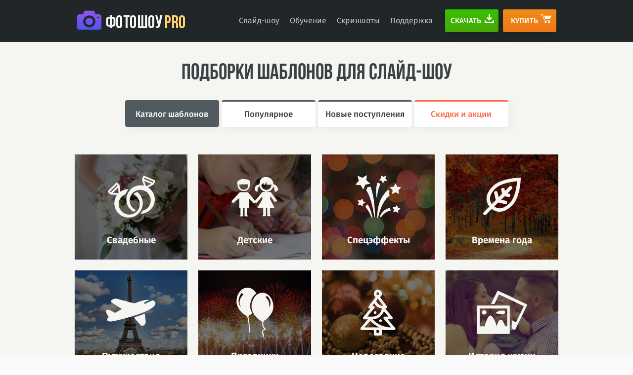

--- FILE ---
content_type: text/html; charset=UTF-8
request_url: https://fotoshow-pro.ru/templates.php
body_size: 5876
content:
		<!DOCTYPE html>
		<html lang="ru">
		
		<head>
		
			<meta charset="utf-8">
		
			 <meta name="keywords" content="Слайд-шоу из фотографий, красивые шаблоны слайд-шоу" />
<meta name="description" content="Коллекция авторских шаблонов для создания анимированных слайд-шоу в программе ФотоШОУ PRO" />
	
    <title>Коллекция авторских шаблонов для создания слайд-шоу</title>
		
			<meta http-equiv="X-UA-Compatible" content="IE=edge">
			<meta name="viewport" content="width=device-width, initial-scale=1, maximum-scale=1">
		
			<!-- Template Basic Images Start -->
			<meta property="og:image" content="path/to/image.jpg">
			<!-- Template Basic Images End -->	
		
			<!-- Chrome, Firefox OS and Opera -->
			<meta name="theme-color" content="#212629">
			<!-- Windows Phone -->
			<meta name="msapplication-navbutton-color" content="#212629">
			<!-- iOS Safari -->
			<meta name="apple-mobile-web-app-status-bar-style" content="#212629">
		
			<link rel="stylesheet" href="css/main.css">
		
		</head>
		
		<body>	

			<div class="wrap is-templates-common-catalog">

					<header class="main-head">

					<div class="container clearfix">
						
						<a href="../" class="logo"><img src="../img/logo.png" alt="Профессиональная программа для создания слайд-шоу"></a>

						<a class="hamburger hamburger--slider">
							<span class="hamburger-box"><span class="hamburger-inner"></span></span>
						</a>

						<div class="main-head__right clear">
							<nav class="main-nav">
								<ul class="main-nav__list clearfix">
									<li class="main-nav__item"><a href="../slideshows.php" class="main-nav__link">Слайд-шоу</a></li>
									<li class="main-nav__item"><a href="../tutorial.php" class="main-nav__link">Обучение</a></li>
									<li class="main-nav__item"><a href="../screens.php" class="main-nav__link">Скриншоты</a></li>
									<li class="main-nav__item"><a href="../support.php" class="main-nav__link">Поддержка</a></li>
								</ul>
							</nav>
							
							 							<div class="btns">
								<a href="../download.php" class="btn btn--load">Скачать<img src="../img/load-icon.png"></a>
								<a href="../order.php?utm_source=insite&utm_medium=order&utm_campaign=templates" class="btn btn--buy">Купить<img src="../img/cart-icon.png"></a>
							</div>
						</div>

						<nav class="mobile-nav">
							<div class="btns">
								<a href="../download.php" class="btn btn--load">Скачать<img src="../img/load-icon.png"></a>
								<a href="../order.php?utm_source=insite&utm_medium=order&utm_campaign=templates" class="btn btn--buy">Купить<img src="../img/cart-icon.png"></a>
							</div>
						</nav>

					</div>
					<!-- Top.Mail.Ru counter -->
<script type="text/javascript">
var _tmr = window._tmr || (window._tmr = []);
_tmr.push({id: "3364227", type: "pageView", start: (new Date()).getTime()});
(function (d, w, id) {
  if (d.getElementById(id)) return;
  var ts = d.createElement("script"); ts.type = "text/javascript"; ts.async = true; ts.id = id;
  ts.src = "https://top-fwz1.mail.ru/js/code.js";
  var f = function () {var s = d.getElementsByTagName("script")[0]; s.parentNode.insertBefore(ts, s);};
  if (w.opera == "[object Opera]") { d.addEventListener("DOMContentLoaded", f, false); } else { f(); }
})(document, window, "tmr-code");
</script>
<noscript><div><img src="https://top-fwz1.mail.ru/counter?id=3364227;js=na" style="position:absolute;left:-9999px;" alt="Top.Mail.Ru" /></div></noscript>
<!-- /Top.Mail.Ru counter -->
					<script type="text/javascript">!function(){var t=document.createElement("script");t.type="text/javascript",t.async=!0,t.src='https://vk.com/js/api/openapi.js?169',t.onload=function(){VK.Retargeting.Init("VK-RTRG-1741298-bQofE"),VK.Retargeting.Hit()},document.head.appendChild(t)}();</script><noscript><img src="https://vk.com/rtrg?p=VK-RTRG-1741298-bQofE" style="position:fixed; left:-999px;" alt=""/></noscript>
				</header>
				<section class="sect-common-catalog">

					<div class="bgs-icons">
						<img src="img/bg-icons.png" class="bg-icons">
						<img src="img/bg-icons.png" class="bg-icons">
					</div>

					<div class="container">

						<h2 class="sect-header">Подборки шаблонов для слайд-шоу</h2>						

										

						<div class="common-catalog">

							<div class="catalog-tabs">
								<span class="catalog-tab active">Каталог шаблонов</span>
								<span class="catalog-tab">Популярное</span>
								<span class="catalog-tab">Новые поступления</span>
								<span class="catalog-tab catalog-tab--accent">Скидки и акции</span>
							</div>

							<div class="catalog-content">

								<div class="catalog-cnt-item catalog-cnt-item--masonry catalog-cnt-item--masonry-not-grayscale active">
									<a href="wedding-template-page.php" class="masonry-item" style="background-image: url(img/common-catalog/pic-1.jpg);">
										<div class="masonry__icon-wrap"><span class="masonry__icon masonry__icon--wedding"></span></div>
										<span class="masonry__title">Свадебные</span>
									</a>
									<a href="children-template-page.php" class="masonry-item" style="background-image: url(img/common-catalog/pic-2.jpg);">
										<div class="masonry__icon-wrap"><span class="masonry__icon masonry__icon--children"></span></div>
										<span class="masonry__title">Детские</span>
									</a>
									<a href="effects-template-page.php" class="masonry-item" style="background-image: url(img/common-catalog/pic-3.jpg);">
										<div class="masonry__icon-wrap"><span class="masonry__icon masonry__icon--effects"></span></div>
										<span class="masonry__title">Спецэффекты</span>
									</a>
									<a href="seasons-template-page.php" class="masonry-item" style="background-image: url(img/common-catalog/pic-4.jpg);">
										<div class="masonry__icon-wrap"><span class="masonry__icon masonry__icon--seasons"></span></div>
										<span class="masonry__title">Времена года</span>
									</a>
									<a href="traveling-template-page.php" class="masonry-item" style="background-image: url(img/common-catalog/pic-5.jpg);">
										<div class="masonry__icon-wrap"><span class="masonry__icon masonry__icon--travels"></span></div>
										<span class="masonry__title">Путешествия</span>
									</a>
									<a href="celebration-template-page.php" class="masonry-item" style="background-image: url(img/common-catalog/pic-6.jpg);">
										<div class="masonry__icon-wrap"><span class="masonry__icon masonry__icon--fests"></span></div>
										<span class="masonry__title">Праздники</span>
									</a>
									<a href="new-year-template-page.php" class="masonry-item" style="background-image: url(img/common-catalog/pic-7.jpg);">
										<div class="masonry__icon-wrap"><span class="masonry__icon masonry__icon--cristmas"></span></div>
										<span class="masonry__title">Новогодние</span>
									</a>
									<a href="biography-template-page.php" class="masonry-item" style="background-image: url(img/common-catalog/pic-8.jpg);">
										<div class="masonry__icon-wrap"><span class="masonry__icon masonry__icon--story"></span></div>
										<span class="masonry__title">История жизни</span>
									</a>
									<a href="winter-template-page.php" class="masonry-item" style="background-image: url(img/common-catalog/pic-9.jpg);">
										<div class="masonry__icon-wrap"><span class="masonry__icon masonry__icon--winter"></span></div>
										<span class="masonry__title">Зимние</span>
									</a>
									<a href="school-template-page.php" class="masonry-item" style="background-image: url(img/common-catalog/pic-10.jpg);">
										<div class="masonry__icon-wrap"><span class="masonry__icon masonry__icon--school"></span></div>
										<span class="masonry__title">Школьные</span>
									</a>
									<a href="titles-template-page.php" class="masonry-item" style="background-image: url(img/common-catalog/pic-11.jpg);">
										<div class="masonry__icon-wrap"><span class="masonry__icon masonry__icon--titles"></span></div>
										<span class="masonry__title">Титры</span>
									</a>
									<a href="backgrounds-template-page.php" class="masonry-item" style="background-image: url(img/common-catalog/pic-12.jpg);">
										<div class="masonry__icon-wrap"><span class="masonry__icon masonry__icon--bgs"></span></div>
										<span class="masonry__title">Фоны</span>
									</a>
									<a href="opening-template-page.php" class="masonry-item" style="background-image: url(img/common-catalog/pic-13.jpg);">
										<div class="masonry__icon-wrap"><span class="masonry__icon masonry__icon--wallpapers"></span></div>
										<span class="masonry__title">Заставки</span>
									</a>
									<a href="transitions-template-page.php" class="masonry-item" style="background-image: url(img/common-catalog/pic-14.jpg);">
										<div class="masonry__icon-wrap"><span class="masonry__icon masonry__icon--trs"></span></div>
										<span class="masonry__title">Переходы</span>
									</a>
									<a href="vacation-template-page.php" class="masonry-item" style="background-image: url(img/common-catalog/pic-15.jpg);">
										<div class="masonry__icon-wrap"><span class="masonry__icon masonry__icon--rest"></span></div>
										<span class="masonry__title">Отдых</span>
									</a>
									<a href="others-template-page.php" class="masonry-item" style="background-image: url(img/common-catalog/pic-16.jpg);">
										<div class="masonry__icon-wrap"><span class="masonry__icon masonry__icon--other"></span></div>
										<span class="masonry__title">Другое</span>
									</a>

								</div>

								<div class="catalog-cnt-item">

										<a href="/templates/templates_shkol-shablony.php" class="template-item">
								
								<span class="template-item__poster" style="background-image: url(img/template-previews/preview-59.jpg);"></span>
								<div class="template-item__bottom"><span class="template-item__title"><b>Шаблоны для школьного слайд-шоу</b>Базовая коллекция слайдов для создания <br>красочных слайд-шоу о школе</span></div>
							</a>
										
										
										<a href="/templates/templates_reka-vremeni.php" class="template-item">
						
								<span class="template-item__poster" style="background-image: url(img/template-previews/preview-81.jpg);"></span>
								<div class="template-item__bottom"><span class="template-item__title"><b>Шаблоны «Река времени»</b>Винтажный шаблон слайд-шоу<br> для создания завораживающих фотоисторий</span></div>
							</a>
							
							
							<a href="/templates/templates_speceffects.php" class="template-item">
						
								<span class="template-item__poster" style="background-image: url(img/template-previews/preview-84.jpg);"></span>
								<div class="template-item__bottom"><span class="template-item__title"><b>Спецэффекты для слайд-шоу</b>Пакет шаблонов с эффектами и титрами<br>в универсальном современном стиле</span></div>
							</a>
							
								<a href="/templates/templates_kras-det-slideshow.php" class="template-item">
						
								<span class="template-item__poster" style="background-image: url(img/template-previews/preview-20.jpg);"></span>
								<div class="template-item__bottom"><span class="template-item__title"><b>Красочное детское слайд-шоу</b>Набор оригинальных слайдов <br>для создания незабываемых детских видео</span></div>
							</a>
							
							<a href="/templates/templates_vypusknoi.php" class="template-item">
								
								<span class="template-item__poster" style="background-image: url(img/template-previews/preview-62.jpg);"></span>
								<div class="template-item__bottom"><span class="template-item__title"><b>Шаблоны слайд-шоу на выпускной</b>Комплект дизайнерских шаблонов <br>для создания трогательного выпускного ролика</span></div>
							</a>	
							
							<a href="/templates/templates_detskie.php" class="template-item">
								
								<span class="template-item__poster" style="background-image: url(img/template-previews/preview-17.jpg);"></span>
								<div class="template-item__bottom"><span class="template-item__title"><b>Шаблоны для детского слайд-шоу</b>Большая коллекция авторских слайдов <br>для креативных роликов из детских фото</span></div>
							</a>
							
							<a href="/templates/templates_classic.php" class="template-item">
								
								<span class="template-item__poster" style="background-image: url(img/template-previews/preview-88.jpg);"></span>
								<div class="template-item__bottom"><span class="template-item__title"><b>Классические шаблоны слайд-шоу</b>Набор универсальных слайдов, <br> выдержанных в строгом классическом стиле</span></div>
							</a>
							
							<a href="/templates/templates_ko-dnyu-ucitelya.php" class="template-item">
						
								<span class="template-item__poster" style="background-image: url(img/template-previews/preview-61.jpg);"></span>
								<div class="template-item__bottom"><span class="template-item__title"><b>Слайд-шоу ко Дню учителя</b>Набор ярких тематических слайдов<br>для создания оригинального подарка учителю</span></div>
							</a>
							
							<a href="/templates/templates_romantic.php " class="template-item">
								
								<span class="template-item__poster" style="background-image: url(img/template-previews/preview-4.jpg);"></span>
								<div class="template-item__bottom"><span class="template-item__title"><b>Романтическое слайд-шоу</b>Коллекция слайдов в пастельных оттенках<br> для увлекательных роликов о любви</span></div>
							</a>
							
							<a href="/templates/templates_for_girls.php" class="template-item">
						
								<span class="template-item__poster" style="background-image: url(img/template-previews/preview-15.jpg);"></span>
								<div class="template-item__bottom"><span class="template-item__title"><b>Шаблоны слайд-шоу для девочек</b>Авторские шаблоны слайд-шоу <br>для роликов про маленьких принцесс</span></div>
							</a>
							
							<a href="/templates/templates_den-zashchitnika-otechestva.php" class="template-item">
						
								<span class="template-item__poster" style="background-image: url(img/template-previews/preview-41.jpg);"></span>
								<div class="template-item__bottom"><span class="template-item__title"><b>Шаблоны «Защитники Родины»</b>Коллекция тематических слайдов <br> для создания видео на военную тему</span></div>
							</a>
							
							<a href="/templates/templates_svet.php" class="template-item">
								
								<span class="template-item__poster" style="background-image: url(img/template-previews/preview-83.jpg);"></span>
								<div class="template-item__bottom"><span class="template-item__title"><b>Световые эффекты для слайд-шоу</b>Шаблоны с готовой анимацией <br> для яркого оформления ваших слайдов</span></div>
							</a>
							

									
								</div>

								<div class="catalog-cnt-item">
								 <a href="https://fotoshow-pro.ru/templates/templates_snezhniy-den.php" class="template-item">
								
								<span class="template-item__poster" style="background-image: url(img/template-previews/snezhniy-den.jpg);"></span>
								<div class="template-item__bottom"><span class="template-item__title"><b>Шаблоны «Снежный день»</b>Подготовьте эффектное слайд-шоу <br>из фотографий с зимней прогулки</span></div>
							</a>
								
								
								
								
								<a href="https://fotoshow-pro.ru/templates/templates_dinamichniy-kollazh.php " class="template-item">
								
								<span class="template-item__poster" style="background-image: url(img/template-previews/dinamichniy-kollazh.jpg);"></span>
								<div class="template-item__bottom"><span class="template-item__title"><b>Шаблоны «Динамичный коллаж»</b> Подготовьте яркий и динамичный ролик с дизайнерскими эффектами </span></div>
								</a>
								
								
								<a href="https://fotoshow-pro.ru/templates/templates_svetliy-obraz.php" class="template-item">
									<span class="template-item__poster" style="background-image: url(img/template-previews/svetliy-obraz.jpg);"></span>
								<div class="template-item__bottom"><span class="template-item__title"><b>Шаблон «Светлый образ»</b> Создайте ролик на память о важном человеке, которого больше нет рядом. </span></div>
							</a>
							
								
								<a href="https://fotoshow-pro.ru/templates/templates_zoloto-i-siyaniye.php" class="template-item">
									
									<span class="template-item__poster" style="background-image: url(img/template-previews/zoloto-i-siyaniye.png);"></span>
									<div class="template-item__bottom"><span class="template-item__title"><b>Шаблоны «Золото и сияние»</b>Создайте атмосферное слайд-шоу с красивыми бликами и засветками </span></div>
								</a>
								
								 <a href="https://fotoshow-pro.ru/templates/templates_kruglaya-data.php" class="template-item">
								
								<span class="template-item__poster" style="background-image: url(img/template-previews/kruglaya-data.png);"></span>
								<div class="template-item__bottom"><span class="template-item__title"><b>Шаблоны «Круглая дата»</b>Подготовьте трогательное видеопоздравление<br> из фотографий на юбилей  </span></div>
							</a>
								<a href="https://fotoshow-pro.ru/templates/templates_shkolniy-albom.php" class="template-item">
									
									<span class="template-item__poster" style="background-image: url(img/template-previews/shkolniy-albom.jpg);"></span>
									<div class="template-item__bottom"><span class="template-item__title"><b>Шаблоны «Школьный альбом»</b>Подготовьте увлекательное слайд-шоу о жизни школы или другого учебного заведения</span></div>
								</a>	
								
								
								<a href="https://fotoshow-pro.ru/templates/templates_v-zooparke.php" class="template-item">
								
								<span class="template-item__poster" style="background-image: url(img/template-previews/v-zooparke.jpg);"></span>
								<div class="template-item__bottom"><span class="template-item__title"><b>Шаблоны «В зоопарке»</b>Расскажите о своем последнем визите в зоопарк в формате увлекательного слайд-шоу!</span></div>
								</a>
								
							
							
							
								<a href="https://fotoshow-pro.ru/templates/templates_morskoy-briz.php" class="template-item">
									
									<span class="template-item__poster" style="background-image: url(img/template-previews/morskoy-briz.jpg);"></span>
									<div class="template-item__bottom"><span class="template-item__title"><b>Шаблоны «Морской бриз»</b> Создайте слайд-шоу из фото с отдыха на море,<br> а после покажите его родным и друзьям!</span></div>
								</a>	
								
								<a href="https://fotoshow-pro.ru/templates/templates_kraski-oseni.php" class="template-item">
								
								<span class="template-item__poster" style="background-image: url(img/template-previews/kraski-oseni.jpg);"></span>
								<div class="template-item__bottom"><span class="template-item__title"><b>Шаблоны «Краски осени»</b>Подборка атмосферных осенних слайдов для создания яркого ролика из ваших фотографий</span></div>
							</a>
							
							
								<a href="https://fotoshow-pro.ru/templates/templates_shkolnaya-pora.php" class="template-item">
									
									<span class="template-item__poster" style="background-image: url(img/template-previews/shkolnaya-pora.jpg);"></span>
									<div class="template-item__bottom"><span class="template-item__title"><b>Шаблоны «Школьная пора»</b>Комплект стильных слайдов для создания эффектных слайд-шоу ко Дню знаний и не только</span></div>
								</a> 
								
								
								<a href="https://fotoshow-pro.ru/templates/templates_nash-chudesnyj-malysh.php" class="template-item">
								
								<span class="template-item__poster" style="background-image: url(img/template-previews/nash-chudesnyj-malysh.jpg);"></span>
								<div class="template-item__bottom"><span class="template-item__title"><b>Шаблоны «Наш чудесный малыш»</b>Сделайте трогательное и милое слайд-шоу о первых месяцах жизни вашего ребенка</span></div>
							</a>
							
							
								<a href="https://fotoshow-pro.ru/templates/templates_s-dnyom-rozhdeniya-mama.php" class="template-item">
								
								<span class="template-item__poster" style="background-image: url(img/template-previews/s-dnyom-rozhdeniya-mama.jpg);"></span>
								<div class="template-item__bottom"><span class="template-item__title"><b>Шаблоны «С днем рождения, мама!»</b>Набор слайдов для создания поздравления самому важному человеку на свете</span></div>
							</a>
							
							
								<a href="https://fotoshow-pro.ru/templates/templates_veselaya-magiya.php" class="template-item">
								
								<span class="template-item__poster" style="background-image: url(img/template-previews/veselaya-magiya.jpg);"></span>
								<div class="template-item__bottom"><span class="template-item__title"><b>Шаблоны «Весёлая магия»</b>Атмосферный набор слайдов, который <br>перенесёт вас в волшебный мир!</span></div>
							</a>
							
							
								<a href="https://fotoshow-pro.ru/templates/templates_nasha-kompaniya.php" class="template-item">
								
								<span class="template-item__poster" style="background-image: url(img/template-previews/nasha-kompaniya.jpg);"></span>
								<div class="template-item__bottom"><span class="template-item__title"><b>Шаблоны «Наша компания»</b>Подготовьте стильную  видеопрезентацию о вашем бизнесе за пару минут!</span></div>
							</a>
							
							
								<a href="https://fotoshow-pro.ru/templates/templates_pervyj-vypusknoj.php" class="template-item">
								
								<span class="template-item__poster" style="background-image: url(img/template-previews/pervyj-vypusknoj.jpg);"></span>
								<div class="template-item__bottom"><span class="template-item__title"><b>Шаблоны «Первый выпускной»</b>Подготовьте яркое слайд-шоу на выпускной в детском саду или в начальной школе</span></div>
							</a>
							
							
								<a href="https://fotoshow-pro.ru/templates/templates_vesennij-buket.php" class="template-item">
								
								<span class="template-item__poster" style="background-image: url(img/template-previews/vesennij-buket.jpg);"></span>
								<div class="template-item__bottom"><span class="template-item__title"><b>Шаблоны «Весенний букет»</b>Набор красивых шаблонов слайдов, <br> выполненных в стиле рисунков акварелью</span></div>
							</a>
							
								<a href="https://fotoshow-pro.ru/templates/templates_semejnoe-drevo.php" class="template-item">
								
								<span class="template-item__poster" style="background-image: url(img/template-previews/semejnoe-drevo.jpg);"></span>
								<div class="template-item__bottom"><span class="template-item__title"><b>Шаблон «Семейное древо»</b> Красивый набор слайдов для создания захватывающего видеоролика об истории семьи</span></div>
							</a>
							
							
								<a href="https://fotoshow-pro.ru/templates/templates_novogodnij-perepoloh.php" class="template-item">
								
								<span class="template-item__poster" style="background-image: url(img/template-previews/novogodnij-perepoloh.jpg);"></span>
								<div class="template-item__bottom"><span class="template-item__title"><b>Шаблоны «Новогодний переполох»</b> Соберите вместе зимние фотографии и превратите их в волшебную снежную сказку!</span></div>
							</a>
								
								
								
								
								
								 
							 
								
						 
								
							
								
								
									 
								
								 
								
								


							
								</div>

								<div class="catalog-cnt-item">
									<a href="/templates/templates_big_collection.php" class="template-item">
									<span class="template-item__discount">-50%</span>
										<span class="template-item__poster" style="background-image: url(img/template-previews/preview-18.jpg);"></span>
										<div class="template-item__bottom"><span class="template-item__title"><b>Золотая коллекция шаблонов слайд-шоу</b>Большая коллекция тематических шаблонов <br> для создания впечатляющих слайд-шоу </span></div>
									</a>

									<a href="/templates/templates_platinum_collection.php" class="template-item">
									<span class="template-item__discount">-50%</span>
										<span class="template-item__poster" style="background-image: url(img/template-previews/preview-25.jpg);"></span>
										<div class="template-item__bottom"><span class="template-item__title"><b>Платиновая коллекция шаблонов слайд-шоу</b>Расширенный набор шаблонов слайд-шоу <br> для видео профессионального качества</span></div>
									</a>	

																	
								</div>	
								
							</div>

						</div>

					</div>					

				</section>

						<footer class="main-foot">

					<div class="container">
						<div class="links">
							<div class="links-group">
								<h3 class="links-group__header">Подробнее о программе</h3>
								<a href="/premium-templates.php">Коллекция дизайнерских шаблонов </a>
								<a href="/download.php">Скачать пробную версию</a>	
								<a href="/kak-ustanovit-programmu.php">Инструкция по установке</a>	
							</div>
							
							<div class="links-group">
								<h3 class="links-group__header">Справка и поддержка</h3>
								<a href="/tutorial.php">Обучающие статьи и видео </a>								
								<a href="/support.php">Центр поддержки</a>	
								<a href="/contacts.php">Контактная информация</a>
							</div>
							
							<div class="links-group">
								<h3 class="links-group__header">Полезные статьи</h3>
								<a href="/kak-sdelat-slideshow-iz-fotografiy-i-muzyki.php">Как сделать слайд-шоу</a>
								<a href="/kak-iz-foto-sdelat-video.php">Как из фото сделать видео</a>
								<a href="/sozdanie-video-iz-fotografii.php">Создание видео из фотографий</a>	
							</div>
						</div>
						<div class="copyright"><i class="copy">&copy;</i> ФотоШОУ PRO — Профессиональная программа для создания слайд-шоу.</div>
					</div>
			
<!-- Yandex.Metrika counter -->
<script type="text/javascript" >
   (function(m,e,t,r,i,k,a){m[i]=m[i]||function(){(m[i].a=m[i].a||[]).push(arguments)};
   m[i].l=1*new Date();k=e.createElement(t),a=e.getElementsByTagName(t)[0],k.async=1,k.src=r,a.parentNode.insertBefore(k,a)})
   (window, document, "script", "https://mc.yandex.ru/metrika/tag.js", "ym");

   ym(21071581, "init", {
        clickmap:true,
        trackLinks:true,
        accurateTrackBounce:true,
        webvisor:true
   });
</script>
<noscript><div><img src="https://mc.yandex.ru/watch/21071581" style="position:absolute; left:-9999px;" alt="" /></div></noscript>
<!-- /Yandex.Metrika counter -->

				</footer>	

				<div class="scroll-top"><img src="img/next.svg" class="svg"></div>

			</div>		

	<script src="js/scripts.min.js"></script>
	<script src="js/common.js"></script>	


</body>
</html>

--- FILE ---
content_type: text/css
request_url: https://fotoshow-pro.ru/css/main.css
body_size: 48572
content:
/* stylelint-disable */

@import url("https://maxcdn.bootstrapcdn.com/font-awesome/4.7.0/css/font-awesome.min.css");
@font-face {
  font-family: "FiraSans-Regular";
  font-weight: normal;
  font-style: normal;
  src: url("../fonts/FiraSans-Regular/FiraSans-Regular.eot");
  src: url("../fonts/FiraSans-Regular/FiraSans-Regular.eot?#iefix") format("embedded-opentype"), url("../fonts/FiraSans-Regular/FiraSans-Regular.woff") format("woff"), url("../fonts/FiraSans-Regular/FiraSans-Regular.ttf") format("truetype"); }

@font-face {
  font-family: "FiraSans-Bold";
  font-weight: normal;
  font-style: normal;
  src: url("../fonts/FiraSans-Bold/FiraSans-Bold.eot");
  src: url("../fonts/FiraSans-Bold/FiraSans-Bold.eot?#iefix") format("embedded-opentype"), url("../fonts/FiraSans-Bold/FiraSans-Bold.woff") format("woff"), url("../fonts/FiraSans-Bold/FiraSans-Bold.ttf") format("truetype"); }

@font-face {
  font-family: "FiraSans-Medium";
  font-weight: normal;
  font-style: normal;
  src: url("../fonts/FiraSans-Medium/FiraSans-Medium.eot");
  src: url("../fonts/FiraSans-Medium/FiraSans-Medium.eot?#iefix") format("embedded-opentype"), url("../fonts/FiraSans-Medium/FiraSans-Medium.woff") format("woff"), url("../fonts/FiraSans-Medium/FiraSans-Medium.ttf") format("truetype"); }

@font-face {
  font-family: "FiraSans-Italic";
  font-weight: normal;
  font-style: normal;
  src: url("../fonts/FiraSans-Italic/FiraSans-Italic.eot");
  src: url("../fonts/FiraSans-Italic/FiraSans-Italic.eot?#iefix") format("embedded-opentype"), url("../fonts/FiraSans-Italic/FiraSans-Italic.woff") format("woff"), url("../fonts/FiraSans-Italic/FiraSans-Italic.ttf") format("truetype"); }

@font-face {
  font-family: "FiraSans-SemiBold";
  font-weight: normal;
  font-style: normal;
  src: url("../fonts/FiraSans-SemiBold/FiraSans-SemiBold.eot");
  src: url("../fonts/FiraSans-SemiBold/FiraSans-SemiBold.eot?#iefix") format("embedded-opentype"), url("../fonts/FiraSans-SemiBold/FiraSans-SemiBold.woff") format("woff"), url("../fonts/FiraSans-SemiBold/FiraSans-SemiBold.ttf") format("truetype"); }

@font-face {
  font-family: "FiraSans-Light";
  font-weight: normal;
  font-style: normal;
  src: url("../fonts/FiraSans-Light/FiraSans-Light.eot");
  src: url("../fonts/FiraSans-Light/FiraSans-Light.eot?#iefix") format("embedded-opentype"), url("../fonts/FiraSans-Light/FiraSans-Light.woff") format("woff"), url("../fonts/FiraSans-Light/FiraSans-Light.ttf") format("truetype"); }

@font-face {
  font-family: "BebasNeue-Bold";
  font-weight: normal;
  font-style: normal;
  src: url("../fonts/BebasNeue-Bold/BebasNeue-Bold.eot");
  src: url("../fonts/BebasNeue-Bold/BebasNeue-Bold.eot?#iefix") format("embedded-opentype"), url("../fonts/BebasNeue-Bold/BebasNeue-Bold.woff") format("woff"), url("../fonts/BebasNeue-Bold/BebasNeue-Bold.ttf") format("truetype"); }

@font-face {
  font-family: "FiraSansCondensed-Regular";
  font-weight: normal;
  font-style: normal;
  src: url("../fonts/FiraSansCondensed-Regular/FiraSansCondensed-Regular.eot");
  src: url("../fonts/FiraSansCondensed-Regular/FiraSansCondensed-Regular.eot?#iefix") format("embedded-opentype"), url("../fonts/FiraSansCondensed-Regular/FiraSansCondensed-Regular.woff") format("woff"), url("../fonts/FiraSansCondensed-Regular/FiraSansCondensed-Regular.ttf") format("truetype"); }

@font-face {
  font-family: "FiraSansCondensed-Medium";
  font-weight: normal;
  font-style: normal;
  src: url("../fonts/FiraSansCondensed-Medium/FiraSansCondensed-Medium.eot");
  src: url("../fonts/FiraSansCondensed-Medium/FiraSansCondensed-Medium.eot?#iefix") format("embedded-opentype"), url("../fonts/FiraSansCondensed-Medium/FiraSansCondensed-Medium.woff") format("woff"), url("../fonts/FiraSansCondensed-Medium/FiraSansCondensed-Medium.ttf") format("truetype"); }

@font-face {
  font-family: "Georgia-Bold";
  font-weight: normal;
  font-style: normal;
  src: url("../fonts/Georgia-Bold/Georgia-Bold.eot");
  src: url("../fonts/Georgia-Bold/Georgia-Bold.eot?#iefix") format("embedded-opentype"), url("../fonts/Georgia-Bold/Georgia-Bold.woff") format("woff"), url("../fonts/Georgia-Bold/Georgia-Bold.ttf") format("truetype"); }

/*!
Animate.css - http://daneden.me/animate
Licensed under the MIT license - http://opensource.org/licenses/MIT

Copyright (c) 2014 Daniel Eden
*/
.animated {
  -webkit-animation-duration: 1s;
  animation-duration: 1s;
  -webkit-animation-fill-mode: both;
  animation-fill-mode: both; }

.animated.infinite {
  -webkit-animation-iteration-count: infinite;
  animation-iteration-count: infinite; }

.animated.hinge {
  -webkit-animation-duration: 2s;
  animation-duration: 2s; }

@-webkit-keyframes bounce {
  0%, 100%, 20%, 53%, 80% {
    -webkit-transition-timing-function: cubic-bezier(0.215, 0.61, 0.355, 1);
    transition-timing-function: cubic-bezier(0.215, 0.61, 0.355, 1);
    -webkit-transform: translate3d(0, 0, 0);
    transform: translate3d(0, 0, 0); }
  40%, 43% {
    -webkit-transition-timing-function: cubic-bezier(0.755, 0.05, 0.855, 0.06);
    transition-timing-function: cubic-bezier(0.755, 0.05, 0.855, 0.06);
    -webkit-transform: translate3d(0, -30px, 0);
    transform: translate3d(0, -30px, 0); }
  70% {
    -webkit-transition-timing-function: cubic-bezier(0.755, 0.05, 0.855, 0.06);
    transition-timing-function: cubic-bezier(0.755, 0.05, 0.855, 0.06);
    -webkit-transform: translate3d(0, -15px, 0);
    transform: translate3d(0, -15px, 0); }
  90% {
    -webkit-transform: translate3d(0, -4px, 0);
    transform: translate3d(0, -4px, 0); } }

@keyframes bounce {
  0%, 100%, 20%, 53%, 80% {
    -webkit-transition-timing-function: cubic-bezier(0.215, 0.61, 0.355, 1);
    transition-timing-function: cubic-bezier(0.215, 0.61, 0.355, 1);
    -webkit-transform: translate3d(0, 0, 0);
    transform: translate3d(0, 0, 0); }
  40%, 43% {
    -webkit-transition-timing-function: cubic-bezier(0.755, 0.05, 0.855, 0.06);
    transition-timing-function: cubic-bezier(0.755, 0.05, 0.855, 0.06);
    -webkit-transform: translate3d(0, -30px, 0);
    transform: translate3d(0, -30px, 0); }
  70% {
    -webkit-transition-timing-function: cubic-bezier(0.755, 0.05, 0.855, 0.06);
    transition-timing-function: cubic-bezier(0.755, 0.05, 0.855, 0.06);
    -webkit-transform: translate3d(0, -15px, 0);
    transform: translate3d(0, -15px, 0); }
  90% {
    -webkit-transform: translate3d(0, -4px, 0);
    transform: translate3d(0, -4px, 0); } }

.bounce {
  -webkit-animation-name: bounce;
  animation-name: bounce;
  -webkit-transform-origin: center bottom;
  -ms-transform-origin: center bottom;
  transform-origin: center bottom; }

@-webkit-keyframes flash {
  0%, 100%, 50% {
    opacity: 1; }
  25%, 75% {
    opacity: 0; } }

@keyframes flash {
  0%, 100%, 50% {
    opacity: 1; }
  25%, 75% {
    opacity: 0; } }

.flash {
  -webkit-animation-name: flash;
  animation-name: flash; }

@-webkit-keyframes pulse {
  0% {
    -webkit-transform: scale3d(1, 1, 1);
    transform: scale3d(1, 1, 1); }
  50% {
    -webkit-transform: scale3d(1.05, 1.05, 1.05);
    transform: scale3d(1.05, 1.05, 1.05); }
  100% {
    -webkit-transform: scale3d(1, 1, 1);
    transform: scale3d(1, 1, 1); } }

@keyframes pulse {
  0% {
    -webkit-transform: scale3d(1, 1, 1);
    transform: scale3d(1, 1, 1); }
  50% {
    -webkit-transform: scale3d(1.05, 1.05, 1.05);
    transform: scale3d(1.05, 1.05, 1.05); }
  100% {
    -webkit-transform: scale3d(1, 1, 1);
    transform: scale3d(1, 1, 1); } }

.pulse {
  -webkit-animation-name: pulse;
  animation-name: pulse; }

@-webkit-keyframes rubberBand {
  0% {
    -webkit-transform: scale3d(1, 1, 1);
    transform: scale3d(1, 1, 1); }
  30% {
    -webkit-transform: scale3d(1.25, 0.75, 1);
    transform: scale3d(1.25, 0.75, 1); }
  40% {
    -webkit-transform: scale3d(0.75, 1.25, 1);
    transform: scale3d(0.75, 1.25, 1); }
  50% {
    -webkit-transform: scale3d(1.15, 0.85, 1);
    transform: scale3d(1.15, 0.85, 1); }
  65% {
    -webkit-transform: scale3d(0.95, 1.05, 1);
    transform: scale3d(0.95, 1.05, 1); }
  75% {
    -webkit-transform: scale3d(1.05, 0.95, 1);
    transform: scale3d(1.05, 0.95, 1); }
  100% {
    -webkit-transform: scale3d(1, 1, 1);
    transform: scale3d(1, 1, 1); } }

@keyframes rubberBand {
  0% {
    -webkit-transform: scale3d(1, 1, 1);
    transform: scale3d(1, 1, 1); }
  30% {
    -webkit-transform: scale3d(1.25, 0.75, 1);
    transform: scale3d(1.25, 0.75, 1); }
  40% {
    -webkit-transform: scale3d(0.75, 1.25, 1);
    transform: scale3d(0.75, 1.25, 1); }
  50% {
    -webkit-transform: scale3d(1.15, 0.85, 1);
    transform: scale3d(1.15, 0.85, 1); }
  65% {
    -webkit-transform: scale3d(0.95, 1.05, 1);
    transform: scale3d(0.95, 1.05, 1); }
  75% {
    -webkit-transform: scale3d(1.05, 0.95, 1);
    transform: scale3d(1.05, 0.95, 1); }
  100% {
    -webkit-transform: scale3d(1, 1, 1);
    transform: scale3d(1, 1, 1); } }

.rubberBand {
  -webkit-animation-name: rubberBand;
  animation-name: rubberBand; }

@-webkit-keyframes shake {
  0%, 100% {
    -webkit-transform: translate3d(0, 0, 0);
    transform: translate3d(0, 0, 0); }
  10%, 30%, 50%, 70%, 90% {
    -webkit-transform: translate3d(-10px, 0, 0);
    transform: translate3d(-10px, 0, 0); }
  20%, 40%, 60%, 80% {
    -webkit-transform: translate3d(10px, 0, 0);
    transform: translate3d(10px, 0, 0); } }

@keyframes shake {
  0%, 100% {
    -webkit-transform: translate3d(0, 0, 0);
    transform: translate3d(0, 0, 0); }
  10%, 30%, 50%, 70%, 90% {
    -webkit-transform: translate3d(-10px, 0, 0);
    transform: translate3d(-10px, 0, 0); }
  20%, 40%, 60%, 80% {
    -webkit-transform: translate3d(10px, 0, 0);
    transform: translate3d(10px, 0, 0); } }

.shake {
  -webkit-animation-name: shake;
  animation-name: shake; }

@-webkit-keyframes swing {
  20% {
    -webkit-transform: rotate3d(0, 0, 1, 15deg);
    transform: rotate3d(0, 0, 1, 15deg); }
  40% {
    -webkit-transform: rotate3d(0, 0, 1, -10deg);
    transform: rotate3d(0, 0, 1, -10deg); }
  60% {
    -webkit-transform: rotate3d(0, 0, 1, 5deg);
    transform: rotate3d(0, 0, 1, 5deg); }
  80% {
    -webkit-transform: rotate3d(0, 0, 1, -5deg);
    transform: rotate3d(0, 0, 1, -5deg); }
  100% {
    -webkit-transform: rotate3d(0, 0, 1, 0deg);
    transform: rotate3d(0, 0, 1, 0deg); } }

@keyframes swing {
  20% {
    -webkit-transform: rotate3d(0, 0, 1, 15deg);
    transform: rotate3d(0, 0, 1, 15deg); }
  40% {
    -webkit-transform: rotate3d(0, 0, 1, -10deg);
    transform: rotate3d(0, 0, 1, -10deg); }
  60% {
    -webkit-transform: rotate3d(0, 0, 1, 5deg);
    transform: rotate3d(0, 0, 1, 5deg); }
  80% {
    -webkit-transform: rotate3d(0, 0, 1, -5deg);
    transform: rotate3d(0, 0, 1, -5deg); }
  100% {
    -webkit-transform: rotate3d(0, 0, 1, 0deg);
    transform: rotate3d(0, 0, 1, 0deg); } }

.swing {
  -webkit-transform-origin: top center;
  -ms-transform-origin: top center;
  transform-origin: top center;
  -webkit-animation-name: swing;
  animation-name: swing; }

@-webkit-keyframes tada {
  0% {
    -webkit-transform: scale3d(1, 1, 1);
    transform: scale3d(1, 1, 1); }
  10%, 20% {
    -webkit-transform: scale3d(0.9, 0.9, 0.9) rotate3d(0, 0, 1, -3deg);
    transform: scale3d(0.9, 0.9, 0.9) rotate3d(0, 0, 1, -3deg); }
  30%, 50%, 70%, 90% {
    -webkit-transform: scale3d(1.1, 1.1, 1.1) rotate3d(0, 0, 1, 3deg);
    transform: scale3d(1.1, 1.1, 1.1) rotate3d(0, 0, 1, 3deg); }
  40%, 60%, 80% {
    -webkit-transform: scale3d(1.1, 1.1, 1.1) rotate3d(0, 0, 1, -3deg);
    transform: scale3d(1.1, 1.1, 1.1) rotate3d(0, 0, 1, -3deg); }
  100% {
    -webkit-transform: scale3d(1, 1, 1);
    transform: scale3d(1, 1, 1); } }

@keyframes tada {
  0% {
    -webkit-transform: scale3d(1, 1, 1);
    transform: scale3d(1, 1, 1); }
  10%, 20% {
    -webkit-transform: scale3d(0.9, 0.9, 0.9) rotate3d(0, 0, 1, -3deg);
    transform: scale3d(0.9, 0.9, 0.9) rotate3d(0, 0, 1, -3deg); }
  30%, 50%, 70%, 90% {
    -webkit-transform: scale3d(1.1, 1.1, 1.1) rotate3d(0, 0, 1, 3deg);
    transform: scale3d(1.1, 1.1, 1.1) rotate3d(0, 0, 1, 3deg); }
  40%, 60%, 80% {
    -webkit-transform: scale3d(1.1, 1.1, 1.1) rotate3d(0, 0, 1, -3deg);
    transform: scale3d(1.1, 1.1, 1.1) rotate3d(0, 0, 1, -3deg); }
  100% {
    -webkit-transform: scale3d(1, 1, 1);
    transform: scale3d(1, 1, 1); } }

.tada {
  -webkit-animation-name: tada;
  animation-name: tada; }

@-webkit-keyframes wobble {
  0% {
    -webkit-transform: none;
    transform: none; }
  15% {
    -webkit-transform: translate3d(-25%, 0, 0) rotate3d(0, 0, 1, -5deg);
    transform: translate3d(-25%, 0, 0) rotate3d(0, 0, 1, -5deg); }
  30% {
    -webkit-transform: translate3d(20%, 0, 0) rotate3d(0, 0, 1, 3deg);
    transform: translate3d(20%, 0, 0) rotate3d(0, 0, 1, 3deg); }
  45% {
    -webkit-transform: translate3d(-15%, 0, 0) rotate3d(0, 0, 1, -3deg);
    transform: translate3d(-15%, 0, 0) rotate3d(0, 0, 1, -3deg); }
  60% {
    -webkit-transform: translate3d(10%, 0, 0) rotate3d(0, 0, 1, 2deg);
    transform: translate3d(10%, 0, 0) rotate3d(0, 0, 1, 2deg); }
  75% {
    -webkit-transform: translate3d(-5%, 0, 0) rotate3d(0, 0, 1, -1deg);
    transform: translate3d(-5%, 0, 0) rotate3d(0, 0, 1, -1deg); }
  100% {
    -webkit-transform: none;
    transform: none; } }

@keyframes wobble {
  0% {
    -webkit-transform: none;
    transform: none; }
  15% {
    -webkit-transform: translate3d(-25%, 0, 0) rotate3d(0, 0, 1, -5deg);
    transform: translate3d(-25%, 0, 0) rotate3d(0, 0, 1, -5deg); }
  30% {
    -webkit-transform: translate3d(20%, 0, 0) rotate3d(0, 0, 1, 3deg);
    transform: translate3d(20%, 0, 0) rotate3d(0, 0, 1, 3deg); }
  45% {
    -webkit-transform: translate3d(-15%, 0, 0) rotate3d(0, 0, 1, -3deg);
    transform: translate3d(-15%, 0, 0) rotate3d(0, 0, 1, -3deg); }
  60% {
    -webkit-transform: translate3d(10%, 0, 0) rotate3d(0, 0, 1, 2deg);
    transform: translate3d(10%, 0, 0) rotate3d(0, 0, 1, 2deg); }
  75% {
    -webkit-transform: translate3d(-5%, 0, 0) rotate3d(0, 0, 1, -1deg);
    transform: translate3d(-5%, 0, 0) rotate3d(0, 0, 1, -1deg); }
  100% {
    -webkit-transform: none;
    transform: none; } }

.wobble {
  -webkit-animation-name: wobble;
  animation-name: wobble; }

@-webkit-keyframes bounceIn {
  0%, 100%, 20%, 40%, 60%, 80% {
    -webkit-transition-timing-function: cubic-bezier(0.215, 0.61, 0.355, 1);
    transition-timing-function: cubic-bezier(0.215, 0.61, 0.355, 1); }
  0% {
    opacity: 0;
    -webkit-transform: scale3d(0.3, 0.3, 0.3);
    transform: scale3d(0.3, 0.3, 0.3); }
  20% {
    -webkit-transform: scale3d(1.1, 1.1, 1.1);
    transform: scale3d(1.1, 1.1, 1.1); }
  40% {
    -webkit-transform: scale3d(0.9, 0.9, 0.9);
    transform: scale3d(0.9, 0.9, 0.9); }
  60% {
    opacity: 1;
    -webkit-transform: scale3d(1.03, 1.03, 1.03);
    transform: scale3d(1.03, 1.03, 1.03); }
  80% {
    -webkit-transform: scale3d(0.97, 0.97, 0.97);
    transform: scale3d(0.97, 0.97, 0.97); }
  100% {
    opacity: 1;
    -webkit-transform: scale3d(1, 1, 1);
    transform: scale3d(1, 1, 1); } }

@keyframes bounceIn {
  0%, 100%, 20%, 40%, 60%, 80% {
    -webkit-transition-timing-function: cubic-bezier(0.215, 0.61, 0.355, 1);
    transition-timing-function: cubic-bezier(0.215, 0.61, 0.355, 1); }
  0% {
    opacity: 0;
    -webkit-transform: scale3d(0.3, 0.3, 0.3);
    transform: scale3d(0.3, 0.3, 0.3); }
  20% {
    -webkit-transform: scale3d(1.1, 1.1, 1.1);
    transform: scale3d(1.1, 1.1, 1.1); }
  40% {
    -webkit-transform: scale3d(0.9, 0.9, 0.9);
    transform: scale3d(0.9, 0.9, 0.9); }
  60% {
    opacity: 1;
    -webkit-transform: scale3d(1.03, 1.03, 1.03);
    transform: scale3d(1.03, 1.03, 1.03); }
  80% {
    -webkit-transform: scale3d(0.97, 0.97, 0.97);
    transform: scale3d(0.97, 0.97, 0.97); }
  100% {
    opacity: 1;
    -webkit-transform: scale3d(1, 1, 1);
    transform: scale3d(1, 1, 1); } }

.bounceIn {
  -webkit-animation-name: bounceIn;
  animation-name: bounceIn;
  -webkit-animation-duration: .75s;
  animation-duration: .75s; }

@-webkit-keyframes bounceInDown {
  0%, 100%, 60%, 75%, 90% {
    -webkit-transition-timing-function: cubic-bezier(0.215, 0.61, 0.355, 1);
    transition-timing-function: cubic-bezier(0.215, 0.61, 0.355, 1); }
  0% {
    opacity: 0;
    -webkit-transform: translate3d(0, -3000px, 0);
    transform: translate3d(0, -3000px, 0); }
  60% {
    opacity: 1;
    -webkit-transform: translate3d(0, 25px, 0);
    transform: translate3d(0, 25px, 0); }
  75% {
    -webkit-transform: translate3d(0, -10px, 0);
    transform: translate3d(0, -10px, 0); }
  90% {
    -webkit-transform: translate3d(0, 5px, 0);
    transform: translate3d(0, 5px, 0); }
  100% {
    -webkit-transform: none;
    transform: none; } }

@keyframes bounceInDown {
  0%, 100%, 60%, 75%, 90% {
    -webkit-transition-timing-function: cubic-bezier(0.215, 0.61, 0.355, 1);
    transition-timing-function: cubic-bezier(0.215, 0.61, 0.355, 1); }
  0% {
    opacity: 0;
    -webkit-transform: translate3d(0, -3000px, 0);
    transform: translate3d(0, -3000px, 0); }
  60% {
    opacity: 1;
    -webkit-transform: translate3d(0, 25px, 0);
    transform: translate3d(0, 25px, 0); }
  75% {
    -webkit-transform: translate3d(0, -10px, 0);
    transform: translate3d(0, -10px, 0); }
  90% {
    -webkit-transform: translate3d(0, 5px, 0);
    transform: translate3d(0, 5px, 0); }
  100% {
    -webkit-transform: none;
    transform: none; } }

.bounceInDown {
  -webkit-animation-name: bounceInDown;
  animation-name: bounceInDown; }

@-webkit-keyframes bounceInLeft {
  0%, 100%, 60%, 75%, 90% {
    -webkit-transition-timing-function: cubic-bezier(0.215, 0.61, 0.355, 1);
    transition-timing-function: cubic-bezier(0.215, 0.61, 0.355, 1); }
  0% {
    opacity: 0;
    -webkit-transform: translate3d(-3000px, 0, 0);
    transform: translate3d(-3000px, 0, 0); }
  60% {
    opacity: 1;
    -webkit-transform: translate3d(25px, 0, 0);
    transform: translate3d(25px, 0, 0); }
  75% {
    -webkit-transform: translate3d(-10px, 0, 0);
    transform: translate3d(-10px, 0, 0); }
  90% {
    -webkit-transform: translate3d(5px, 0, 0);
    transform: translate3d(5px, 0, 0); }
  100% {
    -webkit-transform: none;
    transform: none; } }

@keyframes bounceInLeft {
  0%, 100%, 60%, 75%, 90% {
    -webkit-transition-timing-function: cubic-bezier(0.215, 0.61, 0.355, 1);
    transition-timing-function: cubic-bezier(0.215, 0.61, 0.355, 1); }
  0% {
    opacity: 0;
    -webkit-transform: translate3d(-3000px, 0, 0);
    transform: translate3d(-3000px, 0, 0); }
  60% {
    opacity: 1;
    -webkit-transform: translate3d(25px, 0, 0);
    transform: translate3d(25px, 0, 0); }
  75% {
    -webkit-transform: translate3d(-10px, 0, 0);
    transform: translate3d(-10px, 0, 0); }
  90% {
    -webkit-transform: translate3d(5px, 0, 0);
    transform: translate3d(5px, 0, 0); }
  100% {
    -webkit-transform: none;
    transform: none; } }

.bounceInLeft {
  -webkit-animation-name: bounceInLeft;
  animation-name: bounceInLeft; }

@-webkit-keyframes bounceInRight {
  0%, 100%, 60%, 75%, 90% {
    -webkit-transition-timing-function: cubic-bezier(0.215, 0.61, 0.355, 1);
    transition-timing-function: cubic-bezier(0.215, 0.61, 0.355, 1); }
  0% {
    opacity: 0;
    -webkit-transform: translate3d(3000px, 0, 0);
    transform: translate3d(3000px, 0, 0); }
  60% {
    opacity: 1;
    -webkit-transform: translate3d(-25px, 0, 0);
    transform: translate3d(-25px, 0, 0); }
  75% {
    -webkit-transform: translate3d(10px, 0, 0);
    transform: translate3d(10px, 0, 0); }
  90% {
    -webkit-transform: translate3d(-5px, 0, 0);
    transform: translate3d(-5px, 0, 0); }
  100% {
    -webkit-transform: none;
    transform: none; } }

@keyframes bounceInRight {
  0%, 100%, 60%, 75%, 90% {
    -webkit-transition-timing-function: cubic-bezier(0.215, 0.61, 0.355, 1);
    transition-timing-function: cubic-bezier(0.215, 0.61, 0.355, 1); }
  0% {
    opacity: 0;
    -webkit-transform: translate3d(3000px, 0, 0);
    transform: translate3d(3000px, 0, 0); }
  60% {
    opacity: 1;
    -webkit-transform: translate3d(-25px, 0, 0);
    transform: translate3d(-25px, 0, 0); }
  75% {
    -webkit-transform: translate3d(10px, 0, 0);
    transform: translate3d(10px, 0, 0); }
  90% {
    -webkit-transform: translate3d(-5px, 0, 0);
    transform: translate3d(-5px, 0, 0); }
  100% {
    -webkit-transform: none;
    transform: none; } }

.bounceInRight {
  -webkit-animation-name: bounceInRight;
  animation-name: bounceInRight; }

@-webkit-keyframes bounceInUp {
  0%, 100%, 60%, 75%, 90% {
    -webkit-transition-timing-function: cubic-bezier(0.215, 0.61, 0.355, 1);
    transition-timing-function: cubic-bezier(0.215, 0.61, 0.355, 1); }
  0% {
    opacity: 0;
    -webkit-transform: translate3d(0, 3000px, 0);
    transform: translate3d(0, 3000px, 0); }
  60% {
    opacity: 1;
    -webkit-transform: translate3d(0, -20px, 0);
    transform: translate3d(0, -20px, 0); }
  75% {
    -webkit-transform: translate3d(0, 10px, 0);
    transform: translate3d(0, 10px, 0); }
  90% {
    -webkit-transform: translate3d(0, -5px, 0);
    transform: translate3d(0, -5px, 0); }
  100% {
    -webkit-transform: translate3d(0, 0, 0);
    transform: translate3d(0, 0, 0); } }

@keyframes bounceInUp {
  0%, 100%, 60%, 75%, 90% {
    -webkit-transition-timing-function: cubic-bezier(0.215, 0.61, 0.355, 1);
    transition-timing-function: cubic-bezier(0.215, 0.61, 0.355, 1); }
  0% {
    opacity: 0;
    -webkit-transform: translate3d(0, 3000px, 0);
    transform: translate3d(0, 3000px, 0); }
  60% {
    opacity: 1;
    -webkit-transform: translate3d(0, -20px, 0);
    transform: translate3d(0, -20px, 0); }
  75% {
    -webkit-transform: translate3d(0, 10px, 0);
    transform: translate3d(0, 10px, 0); }
  90% {
    -webkit-transform: translate3d(0, -5px, 0);
    transform: translate3d(0, -5px, 0); }
  100% {
    -webkit-transform: translate3d(0, 0, 0);
    transform: translate3d(0, 0, 0); } }

.bounceInUp {
  -webkit-animation-name: bounceInUp;
  animation-name: bounceInUp; }

@-webkit-keyframes bounceOut {
  20% {
    -webkit-transform: scale3d(0.9, 0.9, 0.9);
    transform: scale3d(0.9, 0.9, 0.9); }
  50%, 55% {
    opacity: 1;
    -webkit-transform: scale3d(1.1, 1.1, 1.1);
    transform: scale3d(1.1, 1.1, 1.1); }
  100% {
    opacity: 0;
    -webkit-transform: scale3d(0.3, 0.3, 0.3);
    transform: scale3d(0.3, 0.3, 0.3); } }

@keyframes bounceOut {
  20% {
    -webkit-transform: scale3d(0.9, 0.9, 0.9);
    transform: scale3d(0.9, 0.9, 0.9); }
  50%, 55% {
    opacity: 1;
    -webkit-transform: scale3d(1.1, 1.1, 1.1);
    transform: scale3d(1.1, 1.1, 1.1); }
  100% {
    opacity: 0;
    -webkit-transform: scale3d(0.3, 0.3, 0.3);
    transform: scale3d(0.3, 0.3, 0.3); } }

.bounceOut {
  -webkit-animation-name: bounceOut;
  animation-name: bounceOut;
  -webkit-animation-duration: .75s;
  animation-duration: .75s; }

@-webkit-keyframes bounceOutDown {
  20% {
    -webkit-transform: translate3d(0, 10px, 0);
    transform: translate3d(0, 10px, 0); }
  40%, 45% {
    opacity: 1;
    -webkit-transform: translate3d(0, -20px, 0);
    transform: translate3d(0, -20px, 0); }
  100% {
    opacity: 0;
    -webkit-transform: translate3d(0, 2000px, 0);
    transform: translate3d(0, 2000px, 0); } }

@keyframes bounceOutDown {
  20% {
    -webkit-transform: translate3d(0, 10px, 0);
    transform: translate3d(0, 10px, 0); }
  40%, 45% {
    opacity: 1;
    -webkit-transform: translate3d(0, -20px, 0);
    transform: translate3d(0, -20px, 0); }
  100% {
    opacity: 0;
    -webkit-transform: translate3d(0, 2000px, 0);
    transform: translate3d(0, 2000px, 0); } }

.bounceOutDown {
  -webkit-animation-name: bounceOutDown;
  animation-name: bounceOutDown; }

@-webkit-keyframes bounceOutLeft {
  20% {
    opacity: 1;
    -webkit-transform: translate3d(20px, 0, 0);
    transform: translate3d(20px, 0, 0); }
  100% {
    opacity: 0;
    -webkit-transform: translate3d(-2000px, 0, 0);
    transform: translate3d(-2000px, 0, 0); } }

@keyframes bounceOutLeft {
  20% {
    opacity: 1;
    -webkit-transform: translate3d(20px, 0, 0);
    transform: translate3d(20px, 0, 0); }
  100% {
    opacity: 0;
    -webkit-transform: translate3d(-2000px, 0, 0);
    transform: translate3d(-2000px, 0, 0); } }

.bounceOutLeft {
  -webkit-animation-name: bounceOutLeft;
  animation-name: bounceOutLeft; }

@-webkit-keyframes bounceOutRight {
  20% {
    opacity: 1;
    -webkit-transform: translate3d(-20px, 0, 0);
    transform: translate3d(-20px, 0, 0); }
  100% {
    opacity: 0;
    -webkit-transform: translate3d(2000px, 0, 0);
    transform: translate3d(2000px, 0, 0); } }

@keyframes bounceOutRight {
  20% {
    opacity: 1;
    -webkit-transform: translate3d(-20px, 0, 0);
    transform: translate3d(-20px, 0, 0); }
  100% {
    opacity: 0;
    -webkit-transform: translate3d(2000px, 0, 0);
    transform: translate3d(2000px, 0, 0); } }

.bounceOutRight {
  -webkit-animation-name: bounceOutRight;
  animation-name: bounceOutRight; }

@-webkit-keyframes bounceOutUp {
  20% {
    -webkit-transform: translate3d(0, -10px, 0);
    transform: translate3d(0, -10px, 0); }
  40%, 45% {
    opacity: 1;
    -webkit-transform: translate3d(0, 20px, 0);
    transform: translate3d(0, 20px, 0); }
  100% {
    opacity: 0;
    -webkit-transform: translate3d(0, -2000px, 0);
    transform: translate3d(0, -2000px, 0); } }

@keyframes bounceOutUp {
  20% {
    -webkit-transform: translate3d(0, -10px, 0);
    transform: translate3d(0, -10px, 0); }
  40%, 45% {
    opacity: 1;
    -webkit-transform: translate3d(0, 20px, 0);
    transform: translate3d(0, 20px, 0); }
  100% {
    opacity: 0;
    -webkit-transform: translate3d(0, -2000px, 0);
    transform: translate3d(0, -2000px, 0); } }

.bounceOutUp {
  -webkit-animation-name: bounceOutUp;
  animation-name: bounceOutUp; }

@-webkit-keyframes fadeIn {
  0% {
    opacity: 0; }
  100% {
    opacity: 1; } }

@keyframes fadeIn {
  0% {
    opacity: 0; }
  100% {
    opacity: 1; } }

.fadeIn {
  -webkit-animation-name: fadeIn;
  animation-name: fadeIn; }

@-webkit-keyframes fadeInDown {
  0% {
    opacity: 0;
    -webkit-transform: translate3d(0, -100%, 0);
    transform: translate3d(0, -100%, 0); }
  100% {
    opacity: 1;
    -webkit-transform: none;
    transform: none; } }

@keyframes fadeInDown {
  0% {
    opacity: 0;
    -webkit-transform: translate3d(0, -100%, 0);
    transform: translate3d(0, -100%, 0); }
  100% {
    opacity: 1;
    -webkit-transform: none;
    transform: none; } }

.fadeInDown {
  -webkit-animation-name: fadeInDown;
  animation-name: fadeInDown; }

@-webkit-keyframes fadeInDownBig {
  0% {
    opacity: 0;
    -webkit-transform: translate3d(0, -2000px, 0);
    transform: translate3d(0, -2000px, 0); }
  100% {
    opacity: 1;
    -webkit-transform: none;
    transform: none; } }

@keyframes fadeInDownBig {
  0% {
    opacity: 0;
    -webkit-transform: translate3d(0, -2000px, 0);
    transform: translate3d(0, -2000px, 0); }
  100% {
    opacity: 1;
    -webkit-transform: none;
    transform: none; } }

.fadeInDownBig {
  -webkit-animation-name: fadeInDownBig;
  animation-name: fadeInDownBig; }

@-webkit-keyframes fadeInLeft {
  0% {
    opacity: 0;
    -webkit-transform: translate3d(-100%, 0, 0);
    transform: translate3d(-100%, 0, 0); }
  100% {
    opacity: 1;
    -webkit-transform: none;
    transform: none; } }

@keyframes fadeInLeft {
  0% {
    opacity: 0;
    -webkit-transform: translate3d(-100%, 0, 0);
    transform: translate3d(-100%, 0, 0); }
  100% {
    opacity: 1;
    -webkit-transform: none;
    transform: none; } }

.fadeInLeft {
  -webkit-animation-name: fadeInLeft;
  animation-name: fadeInLeft; }

@-webkit-keyframes fadeInLeftBig {
  0% {
    opacity: 0;
    -webkit-transform: translate3d(-2000px, 0, 0);
    transform: translate3d(-2000px, 0, 0); }
  100% {
    opacity: 1;
    -webkit-transform: none;
    transform: none; } }

@keyframes fadeInLeftBig {
  0% {
    opacity: 0;
    -webkit-transform: translate3d(-2000px, 0, 0);
    transform: translate3d(-2000px, 0, 0); }
  100% {
    opacity: 1;
    -webkit-transform: none;
    transform: none; } }

.fadeInLeftBig {
  -webkit-animation-name: fadeInLeftBig;
  animation-name: fadeInLeftBig; }

@-webkit-keyframes fadeInRight {
  0% {
    opacity: 0;
    -webkit-transform: translate3d(100%, 0, 0);
    transform: translate3d(100%, 0, 0); }
  100% {
    opacity: 1;
    -webkit-transform: none;
    transform: none; } }

@keyframes fadeInRight {
  0% {
    opacity: 0;
    -webkit-transform: translate3d(100%, 0, 0);
    transform: translate3d(100%, 0, 0); }
  100% {
    opacity: 1;
    -webkit-transform: none;
    transform: none; } }

.fadeInRight {
  -webkit-animation-name: fadeInRight;
  animation-name: fadeInRight; }

@-webkit-keyframes fadeInRightBig {
  0% {
    opacity: 0;
    -webkit-transform: translate3d(2000px, 0, 0);
    transform: translate3d(2000px, 0, 0); }
  100% {
    opacity: 1;
    -webkit-transform: none;
    transform: none; } }

@keyframes fadeInRightBig {
  0% {
    opacity: 0;
    -webkit-transform: translate3d(2000px, 0, 0);
    transform: translate3d(2000px, 0, 0); }
  100% {
    opacity: 1;
    -webkit-transform: none;
    transform: none; } }

.fadeInRightBig {
  -webkit-animation-name: fadeInRightBig;
  animation-name: fadeInRightBig; }

@-webkit-keyframes fadeInUp {
  0% {
    opacity: 0;
    -webkit-transform: translate3d(0, 100%, 0);
    transform: translate3d(0, 100%, 0); }
  100% {
    opacity: 1;
    -webkit-transform: none;
    transform: none; } }

@keyframes fadeInUp {
  0% {
    opacity: 0;
    -webkit-transform: translate3d(0, 100%, 0);
    transform: translate3d(0, 100%, 0); }
  100% {
    opacity: 1;
    -webkit-transform: none;
    transform: none; } }

.fadeInUp {
  -webkit-animation-name: fadeInUp;
  animation-name: fadeInUp; }

@-webkit-keyframes fadeInUpBig {
  0% {
    opacity: 0;
    -webkit-transform: translate3d(0, 2000px, 0);
    transform: translate3d(0, 2000px, 0); }
  100% {
    opacity: 1;
    -webkit-transform: none;
    transform: none; } }

@keyframes fadeInUpBig {
  0% {
    opacity: 0;
    -webkit-transform: translate3d(0, 2000px, 0);
    transform: translate3d(0, 2000px, 0); }
  100% {
    opacity: 1;
    -webkit-transform: none;
    transform: none; } }

.fadeInUpBig {
  -webkit-animation-name: fadeInUpBig;
  animation-name: fadeInUpBig; }

@-webkit-keyframes fadeOut {
  0% {
    opacity: 1; }
  100% {
    opacity: 0; } }

@keyframes fadeOut {
  0% {
    opacity: 1; }
  100% {
    opacity: 0; } }

.fadeOut {
  -webkit-animation-name: fadeOut;
  animation-name: fadeOut; }

@-webkit-keyframes fadeOutDown {
  0% {
    opacity: 1; }
  100% {
    opacity: 0;
    -webkit-transform: translate3d(0, 100%, 0);
    transform: translate3d(0, 100%, 0); } }

@keyframes fadeOutDown {
  0% {
    opacity: 1; }
  100% {
    opacity: 0;
    -webkit-transform: translate3d(0, 100%, 0);
    transform: translate3d(0, 100%, 0); } }

.fadeOutDown {
  -webkit-animation-name: fadeOutDown;
  animation-name: fadeOutDown; }

@-webkit-keyframes fadeOutDownBig {
  0% {
    opacity: 1; }
  100% {
    opacity: 0;
    -webkit-transform: translate3d(0, 2000px, 0);
    transform: translate3d(0, 2000px, 0); } }

@keyframes fadeOutDownBig {
  0% {
    opacity: 1; }
  100% {
    opacity: 0;
    -webkit-transform: translate3d(0, 2000px, 0);
    transform: translate3d(0, 2000px, 0); } }

.fadeOutDownBig {
  -webkit-animation-name: fadeOutDownBig;
  animation-name: fadeOutDownBig; }

@-webkit-keyframes fadeOutLeft {
  0% {
    opacity: 1; }
  100% {
    opacity: 0;
    -webkit-transform: translate3d(-100%, 0, 0);
    transform: translate3d(-100%, 0, 0); } }

@keyframes fadeOutLeft {
  0% {
    opacity: 1; }
  100% {
    opacity: 0;
    -webkit-transform: translate3d(-100%, 0, 0);
    transform: translate3d(-100%, 0, 0); } }

.fadeOutLeft {
  -webkit-animation-name: fadeOutLeft;
  animation-name: fadeOutLeft; }

@-webkit-keyframes fadeOutLeftBig {
  0% {
    opacity: 1; }
  100% {
    opacity: 0;
    -webkit-transform: translate3d(-2000px, 0, 0);
    transform: translate3d(-2000px, 0, 0); } }

@keyframes fadeOutLeftBig {
  0% {
    opacity: 1; }
  100% {
    opacity: 0;
    -webkit-transform: translate3d(-2000px, 0, 0);
    transform: translate3d(-2000px, 0, 0); } }

.fadeOutLeftBig {
  -webkit-animation-name: fadeOutLeftBig;
  animation-name: fadeOutLeftBig; }

@-webkit-keyframes fadeOutRight {
  0% {
    opacity: 1; }
  100% {
    opacity: 0;
    -webkit-transform: translate3d(100%, 0, 0);
    transform: translate3d(100%, 0, 0); } }

@keyframes fadeOutRight {
  0% {
    opacity: 1; }
  100% {
    opacity: 0;
    -webkit-transform: translate3d(100%, 0, 0);
    transform: translate3d(100%, 0, 0); } }

.fadeOutRight {
  -webkit-animation-name: fadeOutRight;
  animation-name: fadeOutRight; }

@-webkit-keyframes fadeOutRightBig {
  0% {
    opacity: 1; }
  100% {
    opacity: 0;
    -webkit-transform: translate3d(2000px, 0, 0);
    transform: translate3d(2000px, 0, 0); } }

@keyframes fadeOutRightBig {
  0% {
    opacity: 1; }
  100% {
    opacity: 0;
    -webkit-transform: translate3d(2000px, 0, 0);
    transform: translate3d(2000px, 0, 0); } }

.fadeOutRightBig {
  -webkit-animation-name: fadeOutRightBig;
  animation-name: fadeOutRightBig; }

@-webkit-keyframes fadeOutUp {
  0% {
    opacity: 1; }
  100% {
    opacity: 0;
    -webkit-transform: translate3d(0, -100%, 0);
    transform: translate3d(0, -100%, 0); } }

@keyframes fadeOutUp {
  0% {
    opacity: 1; }
  100% {
    opacity: 0;
    -webkit-transform: translate3d(0, -100%, 0);
    transform: translate3d(0, -100%, 0); } }

.fadeOutUp {
  -webkit-animation-name: fadeOutUp;
  animation-name: fadeOutUp; }

@-webkit-keyframes fadeOutUpBig {
  0% {
    opacity: 1; }
  100% {
    opacity: 0;
    -webkit-transform: translate3d(0, -2000px, 0);
    transform: translate3d(0, -2000px, 0); } }

@keyframes fadeOutUpBig {
  0% {
    opacity: 1; }
  100% {
    opacity: 0;
    -webkit-transform: translate3d(0, -2000px, 0);
    transform: translate3d(0, -2000px, 0); } }

.fadeOutUpBig {
  -webkit-animation-name: fadeOutUpBig;
  animation-name: fadeOutUpBig; }

@-webkit-keyframes flip {
  0% {
    -webkit-transform: perspective(400px) rotate3d(0, 1, 0, -360deg);
    transform: perspective(400px) rotate3d(0, 1, 0, -360deg);
    -webkit-animation-timing-function: ease-out;
    animation-timing-function: ease-out; }
  40% {
    -webkit-transform: perspective(400px) translate3d(0, 0, 150px) rotate3d(0, 1, 0, -190deg);
    transform: perspective(400px) translate3d(0, 0, 150px) rotate3d(0, 1, 0, -190deg);
    -webkit-animation-timing-function: ease-out;
    animation-timing-function: ease-out; }
  50% {
    -webkit-transform: perspective(400px) translate3d(0, 0, 150px) rotate3d(0, 1, 0, -170deg);
    transform: perspective(400px) translate3d(0, 0, 150px) rotate3d(0, 1, 0, -170deg);
    -webkit-animation-timing-function: ease-in;
    animation-timing-function: ease-in; }
  80% {
    -webkit-transform: perspective(400px) scale3d(0.95, 0.95, 0.95);
    transform: perspective(400px) scale3d(0.95, 0.95, 0.95);
    -webkit-animation-timing-function: ease-in;
    animation-timing-function: ease-in; }
  100% {
    -webkit-transform: perspective(400px);
    transform: perspective(400px);
    -webkit-animation-timing-function: ease-in;
    animation-timing-function: ease-in; } }

@keyframes flip {
  0% {
    -webkit-transform: perspective(400px) rotate3d(0, 1, 0, -360deg);
    transform: perspective(400px) rotate3d(0, 1, 0, -360deg);
    -webkit-animation-timing-function: ease-out;
    animation-timing-function: ease-out; }
  40% {
    -webkit-transform: perspective(400px) translate3d(0, 0, 150px) rotate3d(0, 1, 0, -190deg);
    transform: perspective(400px) translate3d(0, 0, 150px) rotate3d(0, 1, 0, -190deg);
    -webkit-animation-timing-function: ease-out;
    animation-timing-function: ease-out; }
  50% {
    -webkit-transform: perspective(400px) translate3d(0, 0, 150px) rotate3d(0, 1, 0, -170deg);
    transform: perspective(400px) translate3d(0, 0, 150px) rotate3d(0, 1, 0, -170deg);
    -webkit-animation-timing-function: ease-in;
    animation-timing-function: ease-in; }
  80% {
    -webkit-transform: perspective(400px) scale3d(0.95, 0.95, 0.95);
    transform: perspective(400px) scale3d(0.95, 0.95, 0.95);
    -webkit-animation-timing-function: ease-in;
    animation-timing-function: ease-in; }
  100% {
    -webkit-transform: perspective(400px);
    transform: perspective(400px);
    -webkit-animation-timing-function: ease-in;
    animation-timing-function: ease-in; } }

.animated.flip {
  -webkit-backface-visibility: visible;
  backface-visibility: visible;
  -webkit-animation-name: flip;
  animation-name: flip; }

@-webkit-keyframes flipInX {
  0% {
    -webkit-transform: perspective(400px) rotate3d(1, 0, 0, 90deg);
    transform: perspective(400px) rotate3d(1, 0, 0, 90deg);
    -webkit-transition-timing-function: ease-in;
    transition-timing-function: ease-in;
    opacity: 0; }
  40% {
    -webkit-transform: perspective(400px) rotate3d(1, 0, 0, -20deg);
    transform: perspective(400px) rotate3d(1, 0, 0, -20deg);
    -webkit-transition-timing-function: ease-in;
    transition-timing-function: ease-in; }
  60% {
    -webkit-transform: perspective(400px) rotate3d(1, 0, 0, 10deg);
    transform: perspective(400px) rotate3d(1, 0, 0, 10deg);
    opacity: 1; }
  80% {
    -webkit-transform: perspective(400px) rotate3d(1, 0, 0, -5deg);
    transform: perspective(400px) rotate3d(1, 0, 0, -5deg); }
  100% {
    -webkit-transform: perspective(400px);
    transform: perspective(400px); } }

@keyframes flipInX {
  0% {
    -webkit-transform: perspective(400px) rotate3d(1, 0, 0, 90deg);
    transform: perspective(400px) rotate3d(1, 0, 0, 90deg);
    -webkit-transition-timing-function: ease-in;
    transition-timing-function: ease-in;
    opacity: 0; }
  40% {
    -webkit-transform: perspective(400px) rotate3d(1, 0, 0, -20deg);
    transform: perspective(400px) rotate3d(1, 0, 0, -20deg);
    -webkit-transition-timing-function: ease-in;
    transition-timing-function: ease-in; }
  60% {
    -webkit-transform: perspective(400px) rotate3d(1, 0, 0, 10deg);
    transform: perspective(400px) rotate3d(1, 0, 0, 10deg);
    opacity: 1; }
  80% {
    -webkit-transform: perspective(400px) rotate3d(1, 0, 0, -5deg);
    transform: perspective(400px) rotate3d(1, 0, 0, -5deg); }
  100% {
    -webkit-transform: perspective(400px);
    transform: perspective(400px); } }

.flipInX {
  -webkit-backface-visibility: visible !important;
  backface-visibility: visible !important;
  -webkit-animation-name: flipInX;
  animation-name: flipInX; }

@-webkit-keyframes flipInY {
  0% {
    -webkit-transform: perspective(400px) rotate3d(0, 1, 0, 90deg);
    transform: perspective(400px) rotate3d(0, 1, 0, 90deg);
    -webkit-transition-timing-function: ease-in;
    transition-timing-function: ease-in;
    opacity: 0; }
  40% {
    -webkit-transform: perspective(400px) rotate3d(0, 1, 0, -20deg);
    transform: perspective(400px) rotate3d(0, 1, 0, -20deg);
    -webkit-transition-timing-function: ease-in;
    transition-timing-function: ease-in; }
  60% {
    -webkit-transform: perspective(400px) rotate3d(0, 1, 0, 10deg);
    transform: perspective(400px) rotate3d(0, 1, 0, 10deg);
    opacity: 1; }
  80% {
    -webkit-transform: perspective(400px) rotate3d(0, 1, 0, -5deg);
    transform: perspective(400px) rotate3d(0, 1, 0, -5deg); }
  100% {
    -webkit-transform: perspective(400px);
    transform: perspective(400px); } }

@keyframes flipInY {
  0% {
    -webkit-transform: perspective(400px) rotate3d(0, 1, 0, 90deg);
    transform: perspective(400px) rotate3d(0, 1, 0, 90deg);
    -webkit-transition-timing-function: ease-in;
    transition-timing-function: ease-in;
    opacity: 0; }
  40% {
    -webkit-transform: perspective(400px) rotate3d(0, 1, 0, -20deg);
    transform: perspective(400px) rotate3d(0, 1, 0, -20deg);
    -webkit-transition-timing-function: ease-in;
    transition-timing-function: ease-in; }
  60% {
    -webkit-transform: perspective(400px) rotate3d(0, 1, 0, 10deg);
    transform: perspective(400px) rotate3d(0, 1, 0, 10deg);
    opacity: 1; }
  80% {
    -webkit-transform: perspective(400px) rotate3d(0, 1, 0, -5deg);
    transform: perspective(400px) rotate3d(0, 1, 0, -5deg); }
  100% {
    -webkit-transform: perspective(400px);
    transform: perspective(400px); } }

.flipInY {
  -webkit-backface-visibility: visible !important;
  backface-visibility: visible !important;
  -webkit-animation-name: flipInY;
  animation-name: flipInY; }

@-webkit-keyframes flipOutX {
  0% {
    -webkit-transform: perspective(400px);
    transform: perspective(400px); }
  30% {
    -webkit-transform: perspective(400px) rotate3d(1, 0, 0, -20deg);
    transform: perspective(400px) rotate3d(1, 0, 0, -20deg);
    opacity: 1; }
  100% {
    -webkit-transform: perspective(400px) rotate3d(1, 0, 0, 90deg);
    transform: perspective(400px) rotate3d(1, 0, 0, 90deg);
    opacity: 0; } }

@keyframes flipOutX {
  0% {
    -webkit-transform: perspective(400px);
    transform: perspective(400px); }
  30% {
    -webkit-transform: perspective(400px) rotate3d(1, 0, 0, -20deg);
    transform: perspective(400px) rotate3d(1, 0, 0, -20deg);
    opacity: 1; }
  100% {
    -webkit-transform: perspective(400px) rotate3d(1, 0, 0, 90deg);
    transform: perspective(400px) rotate3d(1, 0, 0, 90deg);
    opacity: 0; } }

.flipOutX {
  -webkit-animation-name: flipOutX;
  animation-name: flipOutX;
  -webkit-animation-duration: .75s;
  animation-duration: .75s;
  -webkit-backface-visibility: visible !important;
  backface-visibility: visible !important; }

@-webkit-keyframes flipOutY {
  0% {
    -webkit-transform: perspective(400px);
    transform: perspective(400px); }
  30% {
    -webkit-transform: perspective(400px) rotate3d(0, 1, 0, -15deg);
    transform: perspective(400px) rotate3d(0, 1, 0, -15deg);
    opacity: 1; }
  100% {
    -webkit-transform: perspective(400px) rotate3d(0, 1, 0, 90deg);
    transform: perspective(400px) rotate3d(0, 1, 0, 90deg);
    opacity: 0; } }

@keyframes flipOutY {
  0% {
    -webkit-transform: perspective(400px);
    transform: perspective(400px); }
  30% {
    -webkit-transform: perspective(400px) rotate3d(0, 1, 0, -15deg);
    transform: perspective(400px) rotate3d(0, 1, 0, -15deg);
    opacity: 1; }
  100% {
    -webkit-transform: perspective(400px) rotate3d(0, 1, 0, 90deg);
    transform: perspective(400px) rotate3d(0, 1, 0, 90deg);
    opacity: 0; } }

.flipOutY {
  -webkit-backface-visibility: visible !important;
  backface-visibility: visible !important;
  -webkit-animation-name: flipOutY;
  animation-name: flipOutY;
  -webkit-animation-duration: .75s;
  animation-duration: .75s; }

@-webkit-keyframes lightSpeedIn {
  0% {
    -webkit-transform: translate3d(100%, 0, 0) skewX(-30deg);
    transform: translate3d(100%, 0, 0) skewX(-30deg);
    opacity: 0; }
  60% {
    -webkit-transform: skewX(20deg);
    transform: skewX(20deg);
    opacity: 1; }
  80% {
    -webkit-transform: skewX(-5deg);
    transform: skewX(-5deg);
    opacity: 1; }
  100% {
    -webkit-transform: none;
    transform: none;
    opacity: 1; } }

@keyframes lightSpeedIn {
  0% {
    -webkit-transform: translate3d(100%, 0, 0) skewX(-30deg);
    transform: translate3d(100%, 0, 0) skewX(-30deg);
    opacity: 0; }
  60% {
    -webkit-transform: skewX(20deg);
    transform: skewX(20deg);
    opacity: 1; }
  80% {
    -webkit-transform: skewX(-5deg);
    transform: skewX(-5deg);
    opacity: 1; }
  100% {
    -webkit-transform: none;
    transform: none;
    opacity: 1; } }

.lightSpeedIn {
  -webkit-animation-name: lightSpeedIn;
  animation-name: lightSpeedIn;
  -webkit-animation-timing-function: ease-out;
  animation-timing-function: ease-out; }

@-webkit-keyframes lightSpeedOut {
  0% {
    opacity: 1; }
  100% {
    -webkit-transform: translate3d(100%, 0, 0) skewX(30deg);
    transform: translate3d(100%, 0, 0) skewX(30deg);
    opacity: 0; } }

@keyframes lightSpeedOut {
  0% {
    opacity: 1; }
  100% {
    -webkit-transform: translate3d(100%, 0, 0) skewX(30deg);
    transform: translate3d(100%, 0, 0) skewX(30deg);
    opacity: 0; } }

.lightSpeedOut {
  -webkit-animation-name: lightSpeedOut;
  animation-name: lightSpeedOut;
  -webkit-animation-timing-function: ease-in;
  animation-timing-function: ease-in; }

@-webkit-keyframes rotateIn {
  0% {
    -webkit-transform-origin: center;
    transform-origin: center;
    -webkit-transform: rotate3d(0, 0, 1, -200deg);
    transform: rotate3d(0, 0, 1, -200deg);
    opacity: 0; }
  100% {
    -webkit-transform-origin: center;
    transform-origin: center;
    -webkit-transform: none;
    transform: none;
    opacity: 1; } }

@keyframes rotateIn {
  0% {
    -webkit-transform-origin: center;
    transform-origin: center;
    -webkit-transform: rotate3d(0, 0, 1, -200deg);
    transform: rotate3d(0, 0, 1, -200deg);
    opacity: 0; }
  100% {
    -webkit-transform-origin: center;
    transform-origin: center;
    -webkit-transform: none;
    transform: none;
    opacity: 1; } }

.rotateIn {
  -webkit-animation-name: rotateIn;
  animation-name: rotateIn; }

@-webkit-keyframes rotateInDownLeft {
  0% {
    -webkit-transform-origin: left bottom;
    transform-origin: left bottom;
    -webkit-transform: rotate3d(0, 0, 1, -45deg);
    transform: rotate3d(0, 0, 1, -45deg);
    opacity: 0; }
  100% {
    -webkit-transform-origin: left bottom;
    transform-origin: left bottom;
    -webkit-transform: none;
    transform: none;
    opacity: 1; } }

@keyframes rotateInDownLeft {
  0% {
    -webkit-transform-origin: left bottom;
    transform-origin: left bottom;
    -webkit-transform: rotate3d(0, 0, 1, -45deg);
    transform: rotate3d(0, 0, 1, -45deg);
    opacity: 0; }
  100% {
    -webkit-transform-origin: left bottom;
    transform-origin: left bottom;
    -webkit-transform: none;
    transform: none;
    opacity: 1; } }

.rotateInDownLeft {
  -webkit-animation-name: rotateInDownLeft;
  animation-name: rotateInDownLeft; }

@-webkit-keyframes rotateInDownRight {
  0% {
    -webkit-transform-origin: right bottom;
    transform-origin: right bottom;
    -webkit-transform: rotate3d(0, 0, 1, 45deg);
    transform: rotate3d(0, 0, 1, 45deg);
    opacity: 0; }
  100% {
    -webkit-transform-origin: right bottom;
    transform-origin: right bottom;
    -webkit-transform: none;
    transform: none;
    opacity: 1; } }

@keyframes rotateInDownRight {
  0% {
    -webkit-transform-origin: right bottom;
    transform-origin: right bottom;
    -webkit-transform: rotate3d(0, 0, 1, 45deg);
    transform: rotate3d(0, 0, 1, 45deg);
    opacity: 0; }
  100% {
    -webkit-transform-origin: right bottom;
    transform-origin: right bottom;
    -webkit-transform: none;
    transform: none;
    opacity: 1; } }

.rotateInDownRight {
  -webkit-animation-name: rotateInDownRight;
  animation-name: rotateInDownRight; }

@-webkit-keyframes rotateInUpLeft {
  0% {
    -webkit-transform-origin: left bottom;
    transform-origin: left bottom;
    -webkit-transform: rotate3d(0, 0, 1, 45deg);
    transform: rotate3d(0, 0, 1, 45deg);
    opacity: 0; }
  100% {
    -webkit-transform-origin: left bottom;
    transform-origin: left bottom;
    -webkit-transform: none;
    transform: none;
    opacity: 1; } }

@keyframes rotateInUpLeft {
  0% {
    -webkit-transform-origin: left bottom;
    transform-origin: left bottom;
    -webkit-transform: rotate3d(0, 0, 1, 45deg);
    transform: rotate3d(0, 0, 1, 45deg);
    opacity: 0; }
  100% {
    -webkit-transform-origin: left bottom;
    transform-origin: left bottom;
    -webkit-transform: none;
    transform: none;
    opacity: 1; } }

.rotateInUpLeft {
  -webkit-animation-name: rotateInUpLeft;
  animation-name: rotateInUpLeft; }

@-webkit-keyframes rotateInUpRight {
  0% {
    -webkit-transform-origin: right bottom;
    transform-origin: right bottom;
    -webkit-transform: rotate3d(0, 0, 1, -90deg);
    transform: rotate3d(0, 0, 1, -90deg);
    opacity: 0; }
  100% {
    -webkit-transform-origin: right bottom;
    transform-origin: right bottom;
    -webkit-transform: none;
    transform: none;
    opacity: 1; } }

@keyframes rotateInUpRight {
  0% {
    -webkit-transform-origin: right bottom;
    transform-origin: right bottom;
    -webkit-transform: rotate3d(0, 0, 1, -90deg);
    transform: rotate3d(0, 0, 1, -90deg);
    opacity: 0; }
  100% {
    -webkit-transform-origin: right bottom;
    transform-origin: right bottom;
    -webkit-transform: none;
    transform: none;
    opacity: 1; } }

.rotateInUpRight {
  -webkit-animation-name: rotateInUpRight;
  animation-name: rotateInUpRight; }

@-webkit-keyframes rotateOut {
  0% {
    -webkit-transform-origin: center;
    transform-origin: center;
    opacity: 1; }
  100% {
    -webkit-transform-origin: center;
    transform-origin: center;
    -webkit-transform: rotate3d(0, 0, 1, 200deg);
    transform: rotate3d(0, 0, 1, 200deg);
    opacity: 0; } }

@keyframes rotateOut {
  0% {
    -webkit-transform-origin: center;
    transform-origin: center;
    opacity: 1; }
  100% {
    -webkit-transform-origin: center;
    transform-origin: center;
    -webkit-transform: rotate3d(0, 0, 1, 200deg);
    transform: rotate3d(0, 0, 1, 200deg);
    opacity: 0; } }

.rotateOut {
  -webkit-animation-name: rotateOut;
  animation-name: rotateOut; }

@-webkit-keyframes rotateOutDownLeft {
  0% {
    -webkit-transform-origin: left bottom;
    transform-origin: left bottom;
    opacity: 1; }
  100% {
    -webkit-transform-origin: left bottom;
    transform-origin: left bottom;
    -webkit-transform: rotate3d(0, 0, 1, 45deg);
    transform: rotate3d(0, 0, 1, 45deg);
    opacity: 0; } }

@keyframes rotateOutDownLeft {
  0% {
    -webkit-transform-origin: left bottom;
    transform-origin: left bottom;
    opacity: 1; }
  100% {
    -webkit-transform-origin: left bottom;
    transform-origin: left bottom;
    -webkit-transform: rotate3d(0, 0, 1, 45deg);
    transform: rotate3d(0, 0, 1, 45deg);
    opacity: 0; } }

.rotateOutDownLeft {
  -webkit-animation-name: rotateOutDownLeft;
  animation-name: rotateOutDownLeft; }

@-webkit-keyframes rotateOutDownRight {
  0% {
    -webkit-transform-origin: right bottom;
    transform-origin: right bottom;
    opacity: 1; }
  100% {
    -webkit-transform-origin: right bottom;
    transform-origin: right bottom;
    -webkit-transform: rotate3d(0, 0, 1, -45deg);
    transform: rotate3d(0, 0, 1, -45deg);
    opacity: 0; } }

@keyframes rotateOutDownRight {
  0% {
    -webkit-transform-origin: right bottom;
    transform-origin: right bottom;
    opacity: 1; }
  100% {
    -webkit-transform-origin: right bottom;
    transform-origin: right bottom;
    -webkit-transform: rotate3d(0, 0, 1, -45deg);
    transform: rotate3d(0, 0, 1, -45deg);
    opacity: 0; } }

.rotateOutDownRight {
  -webkit-animation-name: rotateOutDownRight;
  animation-name: rotateOutDownRight; }

@-webkit-keyframes rotateOutUpLeft {
  0% {
    -webkit-transform-origin: left bottom;
    transform-origin: left bottom;
    opacity: 1; }
  100% {
    -webkit-transform-origin: left bottom;
    transform-origin: left bottom;
    -webkit-transform: rotate3d(0, 0, 1, -45deg);
    transform: rotate3d(0, 0, 1, -45deg);
    opacity: 0; } }

@keyframes rotateOutUpLeft {
  0% {
    -webkit-transform-origin: left bottom;
    transform-origin: left bottom;
    opacity: 1; }
  100% {
    -webkit-transform-origin: left bottom;
    transform-origin: left bottom;
    -webkit-transform: rotate3d(0, 0, 1, -45deg);
    transform: rotate3d(0, 0, 1, -45deg);
    opacity: 0; } }

.rotateOutUpLeft {
  -webkit-animation-name: rotateOutUpLeft;
  animation-name: rotateOutUpLeft; }

@-webkit-keyframes rotateOutUpRight {
  0% {
    -webkit-transform-origin: right bottom;
    transform-origin: right bottom;
    opacity: 1; }
  100% {
    -webkit-transform-origin: right bottom;
    transform-origin: right bottom;
    -webkit-transform: rotate3d(0, 0, 1, 90deg);
    transform: rotate3d(0, 0, 1, 90deg);
    opacity: 0; } }

@keyframes rotateOutUpRight {
  0% {
    -webkit-transform-origin: right bottom;
    transform-origin: right bottom;
    opacity: 1; }
  100% {
    -webkit-transform-origin: right bottom;
    transform-origin: right bottom;
    -webkit-transform: rotate3d(0, 0, 1, 90deg);
    transform: rotate3d(0, 0, 1, 90deg);
    opacity: 0; } }

.rotateOutUpRight {
  -webkit-animation-name: rotateOutUpRight;
  animation-name: rotateOutUpRight; }

@-webkit-keyframes hinge {
  0% {
    -webkit-transform-origin: top left;
    transform-origin: top left;
    -webkit-animation-timing-function: ease-in-out;
    animation-timing-function: ease-in-out; }
  20%, 60% {
    -webkit-transform: rotate3d(0, 0, 1, 80deg);
    transform: rotate3d(0, 0, 1, 80deg);
    -webkit-transform-origin: top left;
    transform-origin: top left;
    -webkit-animation-timing-function: ease-in-out;
    animation-timing-function: ease-in-out; }
  40%, 80% {
    -webkit-transform: rotate3d(0, 0, 1, 60deg);
    transform: rotate3d(0, 0, 1, 60deg);
    -webkit-transform-origin: top left;
    transform-origin: top left;
    -webkit-animation-timing-function: ease-in-out;
    animation-timing-function: ease-in-out;
    opacity: 1; }
  100% {
    -webkit-transform: translate3d(0, 700px, 0);
    transform: translate3d(0, 700px, 0);
    opacity: 0; } }

@keyframes hinge {
  0% {
    -webkit-transform-origin: top left;
    transform-origin: top left;
    -webkit-animation-timing-function: ease-in-out;
    animation-timing-function: ease-in-out; }
  20%, 60% {
    -webkit-transform: rotate3d(0, 0, 1, 80deg);
    transform: rotate3d(0, 0, 1, 80deg);
    -webkit-transform-origin: top left;
    transform-origin: top left;
    -webkit-animation-timing-function: ease-in-out;
    animation-timing-function: ease-in-out; }
  40%, 80% {
    -webkit-transform: rotate3d(0, 0, 1, 60deg);
    transform: rotate3d(0, 0, 1, 60deg);
    -webkit-transform-origin: top left;
    transform-origin: top left;
    -webkit-animation-timing-function: ease-in-out;
    animation-timing-function: ease-in-out;
    opacity: 1; }
  100% {
    -webkit-transform: translate3d(0, 700px, 0);
    transform: translate3d(0, 700px, 0);
    opacity: 0; } }

.hinge {
  -webkit-animation-name: hinge;
  animation-name: hinge; }

@-webkit-keyframes rollIn {
  0% {
    opacity: 0;
    -webkit-transform: translate3d(-100%, 0, 0) rotate3d(0, 0, 1, -120deg);
    transform: translate3d(-100%, 0, 0) rotate3d(0, 0, 1, -120deg); }
  100% {
    opacity: 1;
    -webkit-transform: none;
    transform: none; } }

@keyframes rollIn {
  0% {
    opacity: 0;
    -webkit-transform: translate3d(-100%, 0, 0) rotate3d(0, 0, 1, -120deg);
    transform: translate3d(-100%, 0, 0) rotate3d(0, 0, 1, -120deg); }
  100% {
    opacity: 1;
    -webkit-transform: none;
    transform: none; } }

.rollIn {
  -webkit-animation-name: rollIn;
  animation-name: rollIn; }

@-webkit-keyframes rollOut {
  0% {
    opacity: 1; }
  100% {
    opacity: 0;
    -webkit-transform: translate3d(100%, 0, 0) rotate3d(0, 0, 1, 120deg);
    transform: translate3d(100%, 0, 0) rotate3d(0, 0, 1, 120deg); } }

@keyframes rollOut {
  0% {
    opacity: 1; }
  100% {
    opacity: 0;
    -webkit-transform: translate3d(100%, 0, 0) rotate3d(0, 0, 1, 120deg);
    transform: translate3d(100%, 0, 0) rotate3d(0, 0, 1, 120deg); } }

.rollOut {
  -webkit-animation-name: rollOut;
  animation-name: rollOut; }

@-webkit-keyframes zoomIn {
  0% {
    opacity: 0;
    -webkit-transform: scale3d(0.3, 0.3, 0.3);
    transform: scale3d(0.3, 0.3, 0.3); }
  50% {
    opacity: 1; } }

@keyframes zoomIn {
  0% {
    opacity: 0;
    -webkit-transform: scale3d(0.3, 0.3, 0.3);
    transform: scale3d(0.3, 0.3, 0.3); }
  50% {
    opacity: 1; } }

.zoomIn {
  -webkit-animation-name: zoomIn;
  animation-name: zoomIn; }

@-webkit-keyframes zoomInDown {
  0% {
    opacity: 0;
    -webkit-transform: scale3d(0.1, 0.1, 0.1) translate3d(0, -1000px, 0);
    transform: scale3d(0.1, 0.1, 0.1) translate3d(0, -1000px, 0);
    -webkit-animation-timing-function: cubic-bezier(0.55, 0.055, 0.675, 0.19);
    animation-timing-function: cubic-bezier(0.55, 0.055, 0.675, 0.19); }
  60% {
    opacity: 1;
    -webkit-transform: scale3d(0.475, 0.475, 0.475) translate3d(0, 60px, 0);
    transform: scale3d(0.475, 0.475, 0.475) translate3d(0, 60px, 0);
    -webkit-animation-timing-function: cubic-bezier(0.175, 0.885, 0.32, 1);
    animation-timing-function: cubic-bezier(0.175, 0.885, 0.32, 1); } }

@keyframes zoomInDown {
  0% {
    opacity: 0;
    -webkit-transform: scale3d(0.1, 0.1, 0.1) translate3d(0, -1000px, 0);
    transform: scale3d(0.1, 0.1, 0.1) translate3d(0, -1000px, 0);
    -webkit-animation-timing-function: cubic-bezier(0.55, 0.055, 0.675, 0.19);
    animation-timing-function: cubic-bezier(0.55, 0.055, 0.675, 0.19); }
  60% {
    opacity: 1;
    -webkit-transform: scale3d(0.475, 0.475, 0.475) translate3d(0, 60px, 0);
    transform: scale3d(0.475, 0.475, 0.475) translate3d(0, 60px, 0);
    -webkit-animation-timing-function: cubic-bezier(0.175, 0.885, 0.32, 1);
    animation-timing-function: cubic-bezier(0.175, 0.885, 0.32, 1); } }

.zoomInDown {
  -webkit-animation-name: zoomInDown;
  animation-name: zoomInDown; }

@-webkit-keyframes zoomInLeft {
  0% {
    opacity: 0;
    -webkit-transform: scale3d(0.1, 0.1, 0.1) translate3d(-1000px, 0, 0);
    transform: scale3d(0.1, 0.1, 0.1) translate3d(-1000px, 0, 0);
    -webkit-animation-timing-function: cubic-bezier(0.55, 0.055, 0.675, 0.19);
    animation-timing-function: cubic-bezier(0.55, 0.055, 0.675, 0.19); }
  60% {
    opacity: 1;
    -webkit-transform: scale3d(0.475, 0.475, 0.475) translate3d(10px, 0, 0);
    transform: scale3d(0.475, 0.475, 0.475) translate3d(10px, 0, 0);
    -webkit-animation-timing-function: cubic-bezier(0.175, 0.885, 0.32, 1);
    animation-timing-function: cubic-bezier(0.175, 0.885, 0.32, 1); } }

@keyframes zoomInLeft {
  0% {
    opacity: 0;
    -webkit-transform: scale3d(0.1, 0.1, 0.1) translate3d(-1000px, 0, 0);
    transform: scale3d(0.1, 0.1, 0.1) translate3d(-1000px, 0, 0);
    -webkit-animation-timing-function: cubic-bezier(0.55, 0.055, 0.675, 0.19);
    animation-timing-function: cubic-bezier(0.55, 0.055, 0.675, 0.19); }
  60% {
    opacity: 1;
    -webkit-transform: scale3d(0.475, 0.475, 0.475) translate3d(10px, 0, 0);
    transform: scale3d(0.475, 0.475, 0.475) translate3d(10px, 0, 0);
    -webkit-animation-timing-function: cubic-bezier(0.175, 0.885, 0.32, 1);
    animation-timing-function: cubic-bezier(0.175, 0.885, 0.32, 1); } }

.zoomInLeft {
  -webkit-animation-name: zoomInLeft;
  animation-name: zoomInLeft; }

@-webkit-keyframes zoomInRight {
  0% {
    opacity: 0;
    -webkit-transform: scale3d(0.1, 0.1, 0.1) translate3d(1000px, 0, 0);
    transform: scale3d(0.1, 0.1, 0.1) translate3d(1000px, 0, 0);
    -webkit-animation-timing-function: cubic-bezier(0.55, 0.055, 0.675, 0.19);
    animation-timing-function: cubic-bezier(0.55, 0.055, 0.675, 0.19); }
  60% {
    opacity: 1;
    -webkit-transform: scale3d(0.475, 0.475, 0.475) translate3d(-10px, 0, 0);
    transform: scale3d(0.475, 0.475, 0.475) translate3d(-10px, 0, 0);
    -webkit-animation-timing-function: cubic-bezier(0.175, 0.885, 0.32, 1);
    animation-timing-function: cubic-bezier(0.175, 0.885, 0.32, 1); } }

@keyframes zoomInRight {
  0% {
    opacity: 0;
    -webkit-transform: scale3d(0.1, 0.1, 0.1) translate3d(1000px, 0, 0);
    transform: scale3d(0.1, 0.1, 0.1) translate3d(1000px, 0, 0);
    -webkit-animation-timing-function: cubic-bezier(0.55, 0.055, 0.675, 0.19);
    animation-timing-function: cubic-bezier(0.55, 0.055, 0.675, 0.19); }
  60% {
    opacity: 1;
    -webkit-transform: scale3d(0.475, 0.475, 0.475) translate3d(-10px, 0, 0);
    transform: scale3d(0.475, 0.475, 0.475) translate3d(-10px, 0, 0);
    -webkit-animation-timing-function: cubic-bezier(0.175, 0.885, 0.32, 1);
    animation-timing-function: cubic-bezier(0.175, 0.885, 0.32, 1); } }

.zoomInRight {
  -webkit-animation-name: zoomInRight;
  animation-name: zoomInRight; }

@-webkit-keyframes zoomInUp {
  0% {
    opacity: 0;
    -webkit-transform: scale3d(0.1, 0.1, 0.1) translate3d(0, 1000px, 0);
    transform: scale3d(0.1, 0.1, 0.1) translate3d(0, 1000px, 0);
    -webkit-animation-timing-function: cubic-bezier(0.55, 0.055, 0.675, 0.19);
    animation-timing-function: cubic-bezier(0.55, 0.055, 0.675, 0.19); }
  60% {
    opacity: 1;
    -webkit-transform: scale3d(0.475, 0.475, 0.475) translate3d(0, -60px, 0);
    transform: scale3d(0.475, 0.475, 0.475) translate3d(0, -60px, 0);
    -webkit-animation-timing-function: cubic-bezier(0.175, 0.885, 0.32, 1);
    animation-timing-function: cubic-bezier(0.175, 0.885, 0.32, 1); } }

@keyframes zoomInUp {
  0% {
    opacity: 0;
    -webkit-transform: scale3d(0.1, 0.1, 0.1) translate3d(0, 1000px, 0);
    transform: scale3d(0.1, 0.1, 0.1) translate3d(0, 1000px, 0);
    -webkit-animation-timing-function: cubic-bezier(0.55, 0.055, 0.675, 0.19);
    animation-timing-function: cubic-bezier(0.55, 0.055, 0.675, 0.19); }
  60% {
    opacity: 1;
    -webkit-transform: scale3d(0.475, 0.475, 0.475) translate3d(0, -60px, 0);
    transform: scale3d(0.475, 0.475, 0.475) translate3d(0, -60px, 0);
    -webkit-animation-timing-function: cubic-bezier(0.175, 0.885, 0.32, 1);
    animation-timing-function: cubic-bezier(0.175, 0.885, 0.32, 1); } }

.zoomInUp {
  -webkit-animation-name: zoomInUp;
  animation-name: zoomInUp; }

@-webkit-keyframes zoomOut {
  0% {
    opacity: 1; }
  50% {
    opacity: 0;
    -webkit-transform: scale3d(0.3, 0.3, 0.3);
    transform: scale3d(0.3, 0.3, 0.3); }
  100% {
    opacity: 0; } }

@keyframes zoomOut {
  0% {
    opacity: 1; }
  50% {
    opacity: 0;
    -webkit-transform: scale3d(0.3, 0.3, 0.3);
    transform: scale3d(0.3, 0.3, 0.3); }
  100% {
    opacity: 0; } }

.zoomOut {
  -webkit-animation-name: zoomOut;
  animation-name: zoomOut; }

@-webkit-keyframes zoomOutDown {
  40% {
    opacity: 1;
    -webkit-transform: scale3d(0.475, 0.475, 0.475) translate3d(0, -60px, 0);
    transform: scale3d(0.475, 0.475, 0.475) translate3d(0, -60px, 0);
    -webkit-animation-timing-function: cubic-bezier(0.55, 0.055, 0.675, 0.19);
    animation-timing-function: cubic-bezier(0.55, 0.055, 0.675, 0.19); }
  100% {
    opacity: 0;
    -webkit-transform: scale3d(0.1, 0.1, 0.1) translate3d(0, 2000px, 0);
    transform: scale3d(0.1, 0.1, 0.1) translate3d(0, 2000px, 0);
    -webkit-transform-origin: center bottom;
    transform-origin: center bottom;
    -webkit-animation-timing-function: cubic-bezier(0.175, 0.885, 0.32, 1);
    animation-timing-function: cubic-bezier(0.175, 0.885, 0.32, 1); } }

@keyframes zoomOutDown {
  40% {
    opacity: 1;
    -webkit-transform: scale3d(0.475, 0.475, 0.475) translate3d(0, -60px, 0);
    transform: scale3d(0.475, 0.475, 0.475) translate3d(0, -60px, 0);
    -webkit-animation-timing-function: cubic-bezier(0.55, 0.055, 0.675, 0.19);
    animation-timing-function: cubic-bezier(0.55, 0.055, 0.675, 0.19); }
  100% {
    opacity: 0;
    -webkit-transform: scale3d(0.1, 0.1, 0.1) translate3d(0, 2000px, 0);
    transform: scale3d(0.1, 0.1, 0.1) translate3d(0, 2000px, 0);
    -webkit-transform-origin: center bottom;
    transform-origin: center bottom;
    -webkit-animation-timing-function: cubic-bezier(0.175, 0.885, 0.32, 1);
    animation-timing-function: cubic-bezier(0.175, 0.885, 0.32, 1); } }

.zoomOutDown {
  -webkit-animation-name: zoomOutDown;
  animation-name: zoomOutDown; }

@-webkit-keyframes zoomOutLeft {
  40% {
    opacity: 1;
    -webkit-transform: scale3d(0.475, 0.475, 0.475) translate3d(42px, 0, 0);
    transform: scale3d(0.475, 0.475, 0.475) translate3d(42px, 0, 0); }
  100% {
    opacity: 0;
    -webkit-transform: scale(0.1) translate3d(-2000px, 0, 0);
    transform: scale(0.1) translate3d(-2000px, 0, 0);
    -webkit-transform-origin: left center;
    transform-origin: left center; } }

@keyframes zoomOutLeft {
  40% {
    opacity: 1;
    -webkit-transform: scale3d(0.475, 0.475, 0.475) translate3d(42px, 0, 0);
    transform: scale3d(0.475, 0.475, 0.475) translate3d(42px, 0, 0); }
  100% {
    opacity: 0;
    -webkit-transform: scale(0.1) translate3d(-2000px, 0, 0);
    transform: scale(0.1) translate3d(-2000px, 0, 0);
    -webkit-transform-origin: left center;
    transform-origin: left center; } }

.zoomOutLeft {
  -webkit-animation-name: zoomOutLeft;
  animation-name: zoomOutLeft; }

@-webkit-keyframes zoomOutRight {
  40% {
    opacity: 1;
    -webkit-transform: scale3d(0.475, 0.475, 0.475) translate3d(-42px, 0, 0);
    transform: scale3d(0.475, 0.475, 0.475) translate3d(-42px, 0, 0); }
  100% {
    opacity: 0;
    -webkit-transform: scale(0.1) translate3d(2000px, 0, 0);
    transform: scale(0.1) translate3d(2000px, 0, 0);
    -webkit-transform-origin: right center;
    transform-origin: right center; } }

@keyframes zoomOutRight {
  40% {
    opacity: 1;
    -webkit-transform: scale3d(0.475, 0.475, 0.475) translate3d(-42px, 0, 0);
    transform: scale3d(0.475, 0.475, 0.475) translate3d(-42px, 0, 0); }
  100% {
    opacity: 0;
    -webkit-transform: scale(0.1) translate3d(2000px, 0, 0);
    transform: scale(0.1) translate3d(2000px, 0, 0);
    -webkit-transform-origin: right center;
    transform-origin: right center; } }

.zoomOutRight {
  -webkit-animation-name: zoomOutRight;
  animation-name: zoomOutRight; }

@-webkit-keyframes zoomOutUp {
  40% {
    opacity: 1;
    -webkit-transform: scale3d(0.475, 0.475, 0.475) translate3d(0, 60px, 0);
    transform: scale3d(0.475, 0.475, 0.475) translate3d(0, 60px, 0);
    -webkit-animation-timing-function: cubic-bezier(0.55, 0.055, 0.675, 0.19);
    animation-timing-function: cubic-bezier(0.55, 0.055, 0.675, 0.19); }
  100% {
    opacity: 0;
    -webkit-transform: scale3d(0.1, 0.1, 0.1) translate3d(0, -2000px, 0);
    transform: scale3d(0.1, 0.1, 0.1) translate3d(0, -2000px, 0);
    -webkit-transform-origin: center bottom;
    transform-origin: center bottom;
    -webkit-animation-timing-function: cubic-bezier(0.175, 0.885, 0.32, 1);
    animation-timing-function: cubic-bezier(0.175, 0.885, 0.32, 1); } }

@keyframes zoomOutUp {
  40% {
    opacity: 1;
    -webkit-transform: scale3d(0.475, 0.475, 0.475) translate3d(0, 60px, 0);
    transform: scale3d(0.475, 0.475, 0.475) translate3d(0, 60px, 0);
    -webkit-animation-timing-function: cubic-bezier(0.55, 0.055, 0.675, 0.19);
    animation-timing-function: cubic-bezier(0.55, 0.055, 0.675, 0.19); }
  100% {
    opacity: 0;
    -webkit-transform: scale3d(0.1, 0.1, 0.1) translate3d(0, -2000px, 0);
    transform: scale3d(0.1, 0.1, 0.1) translate3d(0, -2000px, 0);
    -webkit-transform-origin: center bottom;
    transform-origin: center bottom;
    -webkit-animation-timing-function: cubic-bezier(0.175, 0.885, 0.32, 1);
    animation-timing-function: cubic-bezier(0.175, 0.885, 0.32, 1); } }

.zoomOutUp {
  -webkit-animation-name: zoomOutUp;
  animation-name: zoomOutUp; }

@-webkit-keyframes slideInDown {
  0% {
    -webkit-transform: translateY(-100%);
    transform: translateY(-100%);
    visibility: visible; }
  100% {
    -webkit-transform: translateY(0);
    transform: translateY(0); } }

@keyframes slideInDown {
  0% {
    -webkit-transform: translateY(-100%);
    transform: translateY(-100%);
    visibility: visible; }
  100% {
    -webkit-transform: translateY(0);
    transform: translateY(0); } }

.slideInDown {
  -webkit-animation-name: slideInDown;
  animation-name: slideInDown; }

@-webkit-keyframes slideInLeft {
  0% {
    -webkit-transform: translateX(-100%);
    transform: translateX(-100%);
    visibility: visible; }
  100% {
    -webkit-transform: translateX(0);
    transform: translateX(0); } }

@keyframes slideInLeft {
  0% {
    -webkit-transform: translateX(-100%);
    transform: translateX(-100%);
    visibility: visible; }
  100% {
    -webkit-transform: translateX(0);
    transform: translateX(0); } }

.slideInLeft {
  -webkit-animation-name: slideInLeft;
  animation-name: slideInLeft; }

@-webkit-keyframes slideInRight {
  0% {
    -webkit-transform: translateX(100%);
    transform: translateX(100%);
    visibility: visible; }
  100% {
    -webkit-transform: translateX(0);
    transform: translateX(0); } }

@keyframes slideInRight {
  0% {
    -webkit-transform: translateX(100%);
    transform: translateX(100%);
    visibility: visible; }
  100% {
    -webkit-transform: translateX(0);
    transform: translateX(0); } }

.slideInRight {
  -webkit-animation-name: slideInRight;
  animation-name: slideInRight; }

@-webkit-keyframes slideInUp {
  0% {
    -webkit-transform: translateY(100%);
    transform: translateY(100%);
    visibility: visible; }
  100% {
    -webkit-transform: translateY(0);
    transform: translateY(0); } }

@keyframes slideInUp {
  0% {
    -webkit-transform: translateY(100%);
    transform: translateY(100%);
    visibility: visible; }
  100% {
    -webkit-transform: translateY(0);
    transform: translateY(0); } }

.slideInUp {
  -webkit-animation-name: slideInUp;
  animation-name: slideInUp; }

@-webkit-keyframes slideOutDown {
  0% {
    -webkit-transform: translateY(0);
    transform: translateY(0); }
  100% {
    visibility: hidden;
    -webkit-transform: translateY(100%);
    transform: translateY(100%); } }

@keyframes slideOutDown {
  0% {
    -webkit-transform: translateY(0);
    transform: translateY(0); }
  100% {
    visibility: hidden;
    -webkit-transform: translateY(100%);
    transform: translateY(100%); } }

.slideOutDown {
  -webkit-animation-name: slideOutDown;
  animation-name: slideOutDown; }

@-webkit-keyframes slideOutLeft {
  0% {
    -webkit-transform: translateX(0);
    transform: translateX(0); }
  100% {
    visibility: hidden;
    -webkit-transform: translateX(-100%);
    transform: translateX(-100%); } }

@keyframes slideOutLeft {
  0% {
    -webkit-transform: translateX(0);
    transform: translateX(0); }
  100% {
    visibility: hidden;
    -webkit-transform: translateX(-100%);
    transform: translateX(-100%); } }

.slideOutLeft {
  -webkit-animation-name: slideOutLeft;
  animation-name: slideOutLeft; }

@-webkit-keyframes slideOutRight {
  0% {
    -webkit-transform: translateX(0);
    transform: translateX(0); }
  100% {
    visibility: hidden;
    -webkit-transform: translateX(100%);
    transform: translateX(100%); } }

@keyframes slideOutRight {
  0% {
    -webkit-transform: translateX(0);
    transform: translateX(0); }
  100% {
    visibility: hidden;
    -webkit-transform: translateX(100%);
    transform: translateX(100%); } }

.slideOutRight {
  -webkit-animation-name: slideOutRight;
  animation-name: slideOutRight; }

@-webkit-keyframes slideOutUp {
  0% {
    -webkit-transform: translateY(0);
    transform: translateY(0); }
  100% {
    visibility: hidden;
    -webkit-transform: translateY(-100%);
    transform: translateY(-100%); } }

@keyframes slideOutUp {
  0% {
    -webkit-transform: translateY(0);
    transform: translateY(0); }
  100% {
    visibility: hidden;
    -webkit-transform: translateY(-100%);
    transform: translateY(-100%); } }

.slideOutUp {
  -webkit-animation-name: slideOutUp;
  animation-name: slideOutUp; }

/*!
 * Hamburgers
 * @description Tasty CSS-animated hamburgers
 * @author Jonathan Suh @jonsuh
 * @site https://jonsuh.com/hamburgers
 * @link https://github.com/jonsuh/hamburgers
 */
.hamburger {
  font: inherit;
  display: inline-block;
  overflow: visible;
  margin: 0;
  padding: 15px;
  cursor: pointer;
  -webkit-transition-timing-function: linear;
          transition-timing-function: linear;
  -webkit-transition-duration: .15s;
          transition-duration: .15s;
  -webkit-transition-property: opacity,-webkit-filter;
  transition-property: opacity,-webkit-filter;
  transition-property: opacity,filter;
  transition-property: opacity,filter,-webkit-filter;
  text-transform: none;
  color: inherit;
  border: 0;
  background-color: transparent; }

.hamburger:hover {
  opacity: .7; }

.hamburger-box {
  position: relative;
  display: inline-block;
  width: 40px;
  height: 24px; }

.hamburger-inner {
  top: 50%;
  display: block;
  margin-top: -2px; }

.hamburger-inner, .hamburger-inner:after, .hamburger-inner:before {
  position: absolute;
  width: 40px;
  height: 4px;
  -webkit-transition-timing-function: ease;
          transition-timing-function: ease;
  -webkit-transition-duration: .15s;
          transition-duration: .15s;
  -webkit-transition-property: -webkit-transform;
  transition-property: -webkit-transform;
  transition-property: transform;
  transition-property: transform, -webkit-transform;
  -webkit-border-radius: 4px;
          border-radius: 4px;
  background-color: #000; }

.hamburger-inner:after, .hamburger-inner:before {
  display: block;
  content: ""; }

.hamburger-inner:before {
  top: -10px; }

.hamburger-inner:after {
  bottom: -10px; }

.hamburger--3dx .hamburger-box {
  -webkit-perspective: 80px;
          perspective: 80px; }

.hamburger--3dx .hamburger-inner {
  -webkit-transition: background-color 0s cubic-bezier(0.645, 0.045, 0.355, 1) 0.1s, -webkit-transform 0.15s cubic-bezier(0.645, 0.045, 0.355, 1);
  transition: background-color 0s cubic-bezier(0.645, 0.045, 0.355, 1) 0.1s, -webkit-transform 0.15s cubic-bezier(0.645, 0.045, 0.355, 1);
  transition: transform 0.15s cubic-bezier(0.645, 0.045, 0.355, 1), background-color 0s cubic-bezier(0.645, 0.045, 0.355, 1) 0.1s;
  transition: transform 0.15s cubic-bezier(0.645, 0.045, 0.355, 1), background-color 0s cubic-bezier(0.645, 0.045, 0.355, 1) 0.1s, -webkit-transform 0.15s cubic-bezier(0.645, 0.045, 0.355, 1); }

.hamburger--3dx .hamburger-inner:after, .hamburger--3dx .hamburger-inner:before {
  -webkit-transition: -webkit-transform 0s cubic-bezier(0.645, 0.045, 0.355, 1) 0.1s;
  transition: -webkit-transform 0s cubic-bezier(0.645, 0.045, 0.355, 1) 0.1s;
  transition: transform 0s cubic-bezier(0.645, 0.045, 0.355, 1) 0.1s;
  transition: transform 0s cubic-bezier(0.645, 0.045, 0.355, 1) 0.1s, -webkit-transform 0s cubic-bezier(0.645, 0.045, 0.355, 1) 0.1s; }

.hamburger--3dx.is-active .hamburger-inner {
  -webkit-transform: rotateY(180deg);
          transform: rotateY(180deg);
  background-color: transparent; }

.hamburger--3dx.is-active .hamburger-inner:before {
  -webkit-transform: translate3d(0, 10px, 0) rotate(45deg);
          transform: translate3d(0, 10px, 0) rotate(45deg); }

.hamburger--3dx.is-active .hamburger-inner:after {
  -webkit-transform: translate3d(0, -10px, 0) rotate(-45deg);
          transform: translate3d(0, -10px, 0) rotate(-45deg); }

.hamburger--3dx-r .hamburger-box {
  -webkit-perspective: 80px;
          perspective: 80px; }

.hamburger--3dx-r .hamburger-inner {
  -webkit-transition: background-color 0s cubic-bezier(0.645, 0.045, 0.355, 1) 0.1s, -webkit-transform 0.15s cubic-bezier(0.645, 0.045, 0.355, 1);
  transition: background-color 0s cubic-bezier(0.645, 0.045, 0.355, 1) 0.1s, -webkit-transform 0.15s cubic-bezier(0.645, 0.045, 0.355, 1);
  transition: transform 0.15s cubic-bezier(0.645, 0.045, 0.355, 1), background-color 0s cubic-bezier(0.645, 0.045, 0.355, 1) 0.1s;
  transition: transform 0.15s cubic-bezier(0.645, 0.045, 0.355, 1), background-color 0s cubic-bezier(0.645, 0.045, 0.355, 1) 0.1s, -webkit-transform 0.15s cubic-bezier(0.645, 0.045, 0.355, 1); }

.hamburger--3dx-r .hamburger-inner:after, .hamburger--3dx-r .hamburger-inner:before {
  -webkit-transition: -webkit-transform 0s cubic-bezier(0.645, 0.045, 0.355, 1) 0.1s;
  transition: -webkit-transform 0s cubic-bezier(0.645, 0.045, 0.355, 1) 0.1s;
  transition: transform 0s cubic-bezier(0.645, 0.045, 0.355, 1) 0.1s;
  transition: transform 0s cubic-bezier(0.645, 0.045, 0.355, 1) 0.1s, -webkit-transform 0s cubic-bezier(0.645, 0.045, 0.355, 1) 0.1s; }

.hamburger--3dx-r.is-active .hamburger-inner {
  -webkit-transform: rotateY(-180deg);
          transform: rotateY(-180deg);
  background-color: transparent; }

.hamburger--3dx-r.is-active .hamburger-inner:before {
  -webkit-transform: translate3d(0, 10px, 0) rotate(45deg);
          transform: translate3d(0, 10px, 0) rotate(45deg); }

.hamburger--3dx-r.is-active .hamburger-inner:after {
  -webkit-transform: translate3d(0, -10px, 0) rotate(-45deg);
          transform: translate3d(0, -10px, 0) rotate(-45deg); }

.hamburger--3dy .hamburger-box {
  -webkit-perspective: 80px;
          perspective: 80px; }

.hamburger--3dy .hamburger-inner {
  -webkit-transition: background-color 0s cubic-bezier(0.645, 0.045, 0.355, 1) 0.1s, -webkit-transform 0.15s cubic-bezier(0.645, 0.045, 0.355, 1);
  transition: background-color 0s cubic-bezier(0.645, 0.045, 0.355, 1) 0.1s, -webkit-transform 0.15s cubic-bezier(0.645, 0.045, 0.355, 1);
  transition: transform 0.15s cubic-bezier(0.645, 0.045, 0.355, 1), background-color 0s cubic-bezier(0.645, 0.045, 0.355, 1) 0.1s;
  transition: transform 0.15s cubic-bezier(0.645, 0.045, 0.355, 1), background-color 0s cubic-bezier(0.645, 0.045, 0.355, 1) 0.1s, -webkit-transform 0.15s cubic-bezier(0.645, 0.045, 0.355, 1); }

.hamburger--3dy .hamburger-inner:after, .hamburger--3dy .hamburger-inner:before {
  -webkit-transition: -webkit-transform 0s cubic-bezier(0.645, 0.045, 0.355, 1) 0.1s;
  transition: -webkit-transform 0s cubic-bezier(0.645, 0.045, 0.355, 1) 0.1s;
  transition: transform 0s cubic-bezier(0.645, 0.045, 0.355, 1) 0.1s;
  transition: transform 0s cubic-bezier(0.645, 0.045, 0.355, 1) 0.1s, -webkit-transform 0s cubic-bezier(0.645, 0.045, 0.355, 1) 0.1s; }

.hamburger--3dy.is-active .hamburger-inner {
  -webkit-transform: rotateX(-180deg);
          transform: rotateX(-180deg);
  background-color: transparent; }

.hamburger--3dy.is-active .hamburger-inner:before {
  -webkit-transform: translate3d(0, 10px, 0) rotate(45deg);
          transform: translate3d(0, 10px, 0) rotate(45deg); }

.hamburger--3dy.is-active .hamburger-inner:after {
  -webkit-transform: translate3d(0, -10px, 0) rotate(-45deg);
          transform: translate3d(0, -10px, 0) rotate(-45deg); }

.hamburger--3dy-r .hamburger-box {
  -webkit-perspective: 80px;
          perspective: 80px; }

.hamburger--3dy-r .hamburger-inner {
  -webkit-transition: background-color 0s cubic-bezier(0.645, 0.045, 0.355, 1) 0.1s, -webkit-transform 0.15s cubic-bezier(0.645, 0.045, 0.355, 1);
  transition: background-color 0s cubic-bezier(0.645, 0.045, 0.355, 1) 0.1s, -webkit-transform 0.15s cubic-bezier(0.645, 0.045, 0.355, 1);
  transition: transform 0.15s cubic-bezier(0.645, 0.045, 0.355, 1), background-color 0s cubic-bezier(0.645, 0.045, 0.355, 1) 0.1s;
  transition: transform 0.15s cubic-bezier(0.645, 0.045, 0.355, 1), background-color 0s cubic-bezier(0.645, 0.045, 0.355, 1) 0.1s, -webkit-transform 0.15s cubic-bezier(0.645, 0.045, 0.355, 1); }

.hamburger--3dy-r .hamburger-inner:after, .hamburger--3dy-r .hamburger-inner:before {
  -webkit-transition: -webkit-transform 0s cubic-bezier(0.645, 0.045, 0.355, 1) 0.1s;
  transition: -webkit-transform 0s cubic-bezier(0.645, 0.045, 0.355, 1) 0.1s;
  transition: transform 0s cubic-bezier(0.645, 0.045, 0.355, 1) 0.1s;
  transition: transform 0s cubic-bezier(0.645, 0.045, 0.355, 1) 0.1s, -webkit-transform 0s cubic-bezier(0.645, 0.045, 0.355, 1) 0.1s; }

.hamburger--3dy-r.is-active .hamburger-inner {
  -webkit-transform: rotateX(180deg);
          transform: rotateX(180deg);
  background-color: transparent; }

.hamburger--3dy-r.is-active .hamburger-inner:before {
  -webkit-transform: translate3d(0, 10px, 0) rotate(45deg);
          transform: translate3d(0, 10px, 0) rotate(45deg); }

.hamburger--3dy-r.is-active .hamburger-inner:after {
  -webkit-transform: translate3d(0, -10px, 0) rotate(-45deg);
          transform: translate3d(0, -10px, 0) rotate(-45deg); }

.hamburger--arrow.is-active .hamburger-inner:before {
  -webkit-transform: translate3d(-8px, 0, 0) rotate(-45deg) scaleX(0.7);
          transform: translate3d(-8px, 0, 0) rotate(-45deg) scaleX(0.7); }

.hamburger--arrow.is-active .hamburger-inner:after {
  -webkit-transform: translate3d(-8px, 0, 0) rotate(45deg) scaleX(0.7);
          transform: translate3d(-8px, 0, 0) rotate(45deg) scaleX(0.7); }

.hamburger--arrow-r.is-active .hamburger-inner:before {
  -webkit-transform: translate3d(8px, 0, 0) rotate(45deg) scaleX(0.7);
          transform: translate3d(8px, 0, 0) rotate(45deg) scaleX(0.7); }

.hamburger--arrow-r.is-active .hamburger-inner:after {
  -webkit-transform: translate3d(8px, 0, 0) rotate(-45deg) scaleX(0.7);
          transform: translate3d(8px, 0, 0) rotate(-45deg) scaleX(0.7); }

.hamburger--arrowalt .hamburger-inner:before {
  -webkit-transition: top 0.1s ease 0.1s, -webkit-transform 0.1s cubic-bezier(0.165, 0.84, 0.44, 1);
  transition: top 0.1s ease 0.1s, -webkit-transform 0.1s cubic-bezier(0.165, 0.84, 0.44, 1);
  transition: top 0.1s ease 0.1s, transform 0.1s cubic-bezier(0.165, 0.84, 0.44, 1);
  transition: top 0.1s ease 0.1s, transform 0.1s cubic-bezier(0.165, 0.84, 0.44, 1), -webkit-transform 0.1s cubic-bezier(0.165, 0.84, 0.44, 1); }

.hamburger--arrowalt .hamburger-inner:after {
  -webkit-transition: bottom 0.1s ease 0.1s, -webkit-transform 0.1s cubic-bezier(0.165, 0.84, 0.44, 1);
  transition: bottom 0.1s ease 0.1s, -webkit-transform 0.1s cubic-bezier(0.165, 0.84, 0.44, 1);
  transition: bottom 0.1s ease 0.1s, transform 0.1s cubic-bezier(0.165, 0.84, 0.44, 1);
  transition: bottom 0.1s ease 0.1s, transform 0.1s cubic-bezier(0.165, 0.84, 0.44, 1), -webkit-transform 0.1s cubic-bezier(0.165, 0.84, 0.44, 1); }

.hamburger--arrowalt.is-active .hamburger-inner:before {
  top: 0;
  -webkit-transition: top 0.1s ease, -webkit-transform 0.1s cubic-bezier(0.895, 0.03, 0.685, 0.22) 0.1s;
  transition: top 0.1s ease, -webkit-transform 0.1s cubic-bezier(0.895, 0.03, 0.685, 0.22) 0.1s;
  transition: top 0.1s ease, transform 0.1s cubic-bezier(0.895, 0.03, 0.685, 0.22) 0.1s;
  transition: top 0.1s ease, transform 0.1s cubic-bezier(0.895, 0.03, 0.685, 0.22) 0.1s, -webkit-transform 0.1s cubic-bezier(0.895, 0.03, 0.685, 0.22) 0.1s;
  -webkit-transform: translate3d(-8px, -10px, 0) rotate(-45deg) scaleX(0.7);
          transform: translate3d(-8px, -10px, 0) rotate(-45deg) scaleX(0.7); }

.hamburger--arrowalt.is-active .hamburger-inner:after {
  bottom: 0;
  -webkit-transition: bottom 0.1s ease, -webkit-transform 0.1s cubic-bezier(0.895, 0.03, 0.685, 0.22) 0.1s;
  transition: bottom 0.1s ease, -webkit-transform 0.1s cubic-bezier(0.895, 0.03, 0.685, 0.22) 0.1s;
  transition: bottom 0.1s ease, transform 0.1s cubic-bezier(0.895, 0.03, 0.685, 0.22) 0.1s;
  transition: bottom 0.1s ease, transform 0.1s cubic-bezier(0.895, 0.03, 0.685, 0.22) 0.1s, -webkit-transform 0.1s cubic-bezier(0.895, 0.03, 0.685, 0.22) 0.1s;
  -webkit-transform: translate3d(-8px, 10px, 0) rotate(45deg) scaleX(0.7);
          transform: translate3d(-8px, 10px, 0) rotate(45deg) scaleX(0.7); }

.hamburger--arrowalt-r .hamburger-inner:before {
  -webkit-transition: top 0.1s ease 0.1s, -webkit-transform 0.1s cubic-bezier(0.165, 0.84, 0.44, 1);
  transition: top 0.1s ease 0.1s, -webkit-transform 0.1s cubic-bezier(0.165, 0.84, 0.44, 1);
  transition: top 0.1s ease 0.1s, transform 0.1s cubic-bezier(0.165, 0.84, 0.44, 1);
  transition: top 0.1s ease 0.1s, transform 0.1s cubic-bezier(0.165, 0.84, 0.44, 1), -webkit-transform 0.1s cubic-bezier(0.165, 0.84, 0.44, 1); }

.hamburger--arrowalt-r .hamburger-inner:after {
  -webkit-transition: bottom 0.1s ease 0.1s, -webkit-transform 0.1s cubic-bezier(0.165, 0.84, 0.44, 1);
  transition: bottom 0.1s ease 0.1s, -webkit-transform 0.1s cubic-bezier(0.165, 0.84, 0.44, 1);
  transition: bottom 0.1s ease 0.1s, transform 0.1s cubic-bezier(0.165, 0.84, 0.44, 1);
  transition: bottom 0.1s ease 0.1s, transform 0.1s cubic-bezier(0.165, 0.84, 0.44, 1), -webkit-transform 0.1s cubic-bezier(0.165, 0.84, 0.44, 1); }

.hamburger--arrowalt-r.is-active .hamburger-inner:before {
  top: 0;
  -webkit-transition: top 0.1s ease, -webkit-transform 0.1s cubic-bezier(0.895, 0.03, 0.685, 0.22) 0.1s;
  transition: top 0.1s ease, -webkit-transform 0.1s cubic-bezier(0.895, 0.03, 0.685, 0.22) 0.1s;
  transition: top 0.1s ease, transform 0.1s cubic-bezier(0.895, 0.03, 0.685, 0.22) 0.1s;
  transition: top 0.1s ease, transform 0.1s cubic-bezier(0.895, 0.03, 0.685, 0.22) 0.1s, -webkit-transform 0.1s cubic-bezier(0.895, 0.03, 0.685, 0.22) 0.1s;
  -webkit-transform: translate3d(8px, -10px, 0) rotate(45deg) scaleX(0.7);
          transform: translate3d(8px, -10px, 0) rotate(45deg) scaleX(0.7); }

.hamburger--arrowalt-r.is-active .hamburger-inner:after {
  bottom: 0;
  -webkit-transition: bottom 0.1s ease, -webkit-transform 0.1s cubic-bezier(0.895, 0.03, 0.685, 0.22) 0.1s;
  transition: bottom 0.1s ease, -webkit-transform 0.1s cubic-bezier(0.895, 0.03, 0.685, 0.22) 0.1s;
  transition: bottom 0.1s ease, transform 0.1s cubic-bezier(0.895, 0.03, 0.685, 0.22) 0.1s;
  transition: bottom 0.1s ease, transform 0.1s cubic-bezier(0.895, 0.03, 0.685, 0.22) 0.1s, -webkit-transform 0.1s cubic-bezier(0.895, 0.03, 0.685, 0.22) 0.1s;
  -webkit-transform: translate3d(8px, 10px, 0) rotate(-45deg) scaleX(0.7);
          transform: translate3d(8px, 10px, 0) rotate(-45deg) scaleX(0.7); }

.hamburger--boring .hamburger-inner, .hamburger--boring .hamburger-inner:after, .hamburger--boring .hamburger-inner:before {
  -webkit-transition-property: none;
  transition-property: none; }

.hamburger--boring.is-active .hamburger-inner {
  -webkit-transform: rotate(45deg);
      -ms-transform: rotate(45deg);
          transform: rotate(45deg); }

.hamburger--boring.is-active .hamburger-inner:before {
  top: 0;
  opacity: 0; }

.hamburger--boring.is-active .hamburger-inner:after {
  bottom: 0;
  -webkit-transform: rotate(-90deg);
      -ms-transform: rotate(-90deg);
          transform: rotate(-90deg); }

.hamburger--collapse .hamburger-inner {
  top: auto;
  bottom: 0;
  -webkit-transition-delay: .13s;
          transition-delay: .13s;
  -webkit-transition-timing-function: cubic-bezier(0.55, 0.055, 0.675, 0.19);
          transition-timing-function: cubic-bezier(0.55, 0.055, 0.675, 0.19);
  -webkit-transition-duration: .13s;
          transition-duration: .13s; }

.hamburger--collapse .hamburger-inner:after {
  top: -20px;
  -webkit-transition: top 0.2s cubic-bezier(0.33333, 0.66667, 0.66667, 1) 0.2s, opacity 0.1s linear;
  transition: top 0.2s cubic-bezier(0.33333, 0.66667, 0.66667, 1) 0.2s, opacity 0.1s linear; }

.hamburger--collapse .hamburger-inner:before {
  -webkit-transition: top 0.12s cubic-bezier(0.33333, 0.66667, 0.66667, 1) 0.2s, -webkit-transform 0.13s cubic-bezier(0.55, 0.055, 0.675, 0.19);
  transition: top 0.12s cubic-bezier(0.33333, 0.66667, 0.66667, 1) 0.2s, -webkit-transform 0.13s cubic-bezier(0.55, 0.055, 0.675, 0.19);
  transition: top 0.12s cubic-bezier(0.33333, 0.66667, 0.66667, 1) 0.2s, transform 0.13s cubic-bezier(0.55, 0.055, 0.675, 0.19);
  transition: top 0.12s cubic-bezier(0.33333, 0.66667, 0.66667, 1) 0.2s, transform 0.13s cubic-bezier(0.55, 0.055, 0.675, 0.19), -webkit-transform 0.13s cubic-bezier(0.55, 0.055, 0.675, 0.19); }

.hamburger--collapse.is-active .hamburger-inner {
  -webkit-transition-delay: .22s;
          transition-delay: .22s;
  -webkit-transition-timing-function: cubic-bezier(0.215, 0.61, 0.355, 1);
          transition-timing-function: cubic-bezier(0.215, 0.61, 0.355, 1);
  -webkit-transform: translate3d(0, -10px, 0) rotate(-45deg);
          transform: translate3d(0, -10px, 0) rotate(-45deg); }

.hamburger--collapse.is-active .hamburger-inner:after {
  top: 0;
  -webkit-transition: top 0.2s cubic-bezier(0.33333, 0, 0.66667, 0.33333), opacity 0.1s linear 0.22s;
  transition: top 0.2s cubic-bezier(0.33333, 0, 0.66667, 0.33333), opacity 0.1s linear 0.22s;
  opacity: 0; }

.hamburger--collapse.is-active .hamburger-inner:before {
  top: 0;
  -webkit-transition: top 0.1s cubic-bezier(0.33333, 0, 0.66667, 0.33333) 0.16s, -webkit-transform 0.13s cubic-bezier(0.215, 0.61, 0.355, 1) 0.25s;
  transition: top 0.1s cubic-bezier(0.33333, 0, 0.66667, 0.33333) 0.16s, -webkit-transform 0.13s cubic-bezier(0.215, 0.61, 0.355, 1) 0.25s;
  transition: top 0.1s cubic-bezier(0.33333, 0, 0.66667, 0.33333) 0.16s, transform 0.13s cubic-bezier(0.215, 0.61, 0.355, 1) 0.25s;
  transition: top 0.1s cubic-bezier(0.33333, 0, 0.66667, 0.33333) 0.16s, transform 0.13s cubic-bezier(0.215, 0.61, 0.355, 1) 0.25s, -webkit-transform 0.13s cubic-bezier(0.215, 0.61, 0.355, 1) 0.25s;
  -webkit-transform: rotate(-90deg);
      -ms-transform: rotate(-90deg);
          transform: rotate(-90deg); }

.hamburger--collapse-r .hamburger-inner {
  top: auto;
  bottom: 0;
  -webkit-transition-delay: .13s;
          transition-delay: .13s;
  -webkit-transition-timing-function: cubic-bezier(0.55, 0.055, 0.675, 0.19);
          transition-timing-function: cubic-bezier(0.55, 0.055, 0.675, 0.19);
  -webkit-transition-duration: .13s;
          transition-duration: .13s; }

.hamburger--collapse-r .hamburger-inner:after {
  top: -20px;
  -webkit-transition: top 0.2s cubic-bezier(0.33333, 0.66667, 0.66667, 1) 0.2s, opacity 0.1s linear;
  transition: top 0.2s cubic-bezier(0.33333, 0.66667, 0.66667, 1) 0.2s, opacity 0.1s linear; }

.hamburger--collapse-r .hamburger-inner:before {
  -webkit-transition: top 0.12s cubic-bezier(0.33333, 0.66667, 0.66667, 1) 0.2s, -webkit-transform 0.13s cubic-bezier(0.55, 0.055, 0.675, 0.19);
  transition: top 0.12s cubic-bezier(0.33333, 0.66667, 0.66667, 1) 0.2s, -webkit-transform 0.13s cubic-bezier(0.55, 0.055, 0.675, 0.19);
  transition: top 0.12s cubic-bezier(0.33333, 0.66667, 0.66667, 1) 0.2s, transform 0.13s cubic-bezier(0.55, 0.055, 0.675, 0.19);
  transition: top 0.12s cubic-bezier(0.33333, 0.66667, 0.66667, 1) 0.2s, transform 0.13s cubic-bezier(0.55, 0.055, 0.675, 0.19), -webkit-transform 0.13s cubic-bezier(0.55, 0.055, 0.675, 0.19); }

.hamburger--collapse-r.is-active .hamburger-inner {
  -webkit-transition-delay: .22s;
          transition-delay: .22s;
  -webkit-transition-timing-function: cubic-bezier(0.215, 0.61, 0.355, 1);
          transition-timing-function: cubic-bezier(0.215, 0.61, 0.355, 1);
  -webkit-transform: translate3d(0, -10px, 0) rotate(45deg);
          transform: translate3d(0, -10px, 0) rotate(45deg); }

.hamburger--collapse-r.is-active .hamburger-inner:after {
  top: 0;
  -webkit-transition: top 0.2s cubic-bezier(0.33333, 0, 0.66667, 0.33333), opacity 0.1s linear 0.22s;
  transition: top 0.2s cubic-bezier(0.33333, 0, 0.66667, 0.33333), opacity 0.1s linear 0.22s;
  opacity: 0; }

.hamburger--collapse-r.is-active .hamburger-inner:before {
  top: 0;
  -webkit-transition: top 0.1s cubic-bezier(0.33333, 0, 0.66667, 0.33333) 0.16s, -webkit-transform 0.13s cubic-bezier(0.215, 0.61, 0.355, 1) 0.25s;
  transition: top 0.1s cubic-bezier(0.33333, 0, 0.66667, 0.33333) 0.16s, -webkit-transform 0.13s cubic-bezier(0.215, 0.61, 0.355, 1) 0.25s;
  transition: top 0.1s cubic-bezier(0.33333, 0, 0.66667, 0.33333) 0.16s, transform 0.13s cubic-bezier(0.215, 0.61, 0.355, 1) 0.25s;
  transition: top 0.1s cubic-bezier(0.33333, 0, 0.66667, 0.33333) 0.16s, transform 0.13s cubic-bezier(0.215, 0.61, 0.355, 1) 0.25s, -webkit-transform 0.13s cubic-bezier(0.215, 0.61, 0.355, 1) 0.25s;
  -webkit-transform: rotate(90deg);
      -ms-transform: rotate(90deg);
          transform: rotate(90deg); }

.hamburger--elastic .hamburger-inner {
  top: 2px;
  -webkit-transition-timing-function: cubic-bezier(0.68, -0.55, 0.265, 1.55);
          transition-timing-function: cubic-bezier(0.68, -0.55, 0.265, 1.55);
  -webkit-transition-duration: .275s;
          transition-duration: .275s; }

.hamburger--elastic .hamburger-inner:before {
  top: 10px;
  -webkit-transition: opacity .125s ease .275s;
  transition: opacity .125s ease .275s; }

.hamburger--elastic .hamburger-inner:after {
  top: 20px;
  -webkit-transition: -webkit-transform 0.275s cubic-bezier(0.68, -0.55, 0.265, 1.55);
  transition: -webkit-transform 0.275s cubic-bezier(0.68, -0.55, 0.265, 1.55);
  transition: transform 0.275s cubic-bezier(0.68, -0.55, 0.265, 1.55);
  transition: transform 0.275s cubic-bezier(0.68, -0.55, 0.265, 1.55), -webkit-transform 0.275s cubic-bezier(0.68, -0.55, 0.265, 1.55); }

.hamburger--elastic.is-active .hamburger-inner {
  -webkit-transition-delay: 75ms;
          transition-delay: 75ms;
  -webkit-transform: translate3d(0, 10px, 0) rotate(135deg);
          transform: translate3d(0, 10px, 0) rotate(135deg); }

.hamburger--elastic.is-active .hamburger-inner:before {
  -webkit-transition-delay: 0s;
          transition-delay: 0s;
  opacity: 0; }

.hamburger--elastic.is-active .hamburger-inner:after {
  -webkit-transition-delay: 75ms;
          transition-delay: 75ms;
  -webkit-transform: translate3d(0, -20px, 0) rotate(-270deg);
          transform: translate3d(0, -20px, 0) rotate(-270deg); }

.hamburger--elastic-r .hamburger-inner {
  top: 2px;
  -webkit-transition-timing-function: cubic-bezier(0.68, -0.55, 0.265, 1.55);
          transition-timing-function: cubic-bezier(0.68, -0.55, 0.265, 1.55);
  -webkit-transition-duration: .275s;
          transition-duration: .275s; }

.hamburger--elastic-r .hamburger-inner:before {
  top: 10px;
  -webkit-transition: opacity .125s ease .275s;
  transition: opacity .125s ease .275s; }

.hamburger--elastic-r .hamburger-inner:after {
  top: 20px;
  -webkit-transition: -webkit-transform 0.275s cubic-bezier(0.68, -0.55, 0.265, 1.55);
  transition: -webkit-transform 0.275s cubic-bezier(0.68, -0.55, 0.265, 1.55);
  transition: transform 0.275s cubic-bezier(0.68, -0.55, 0.265, 1.55);
  transition: transform 0.275s cubic-bezier(0.68, -0.55, 0.265, 1.55), -webkit-transform 0.275s cubic-bezier(0.68, -0.55, 0.265, 1.55); }

.hamburger--elastic-r.is-active .hamburger-inner {
  -webkit-transition-delay: 75ms;
          transition-delay: 75ms;
  -webkit-transform: translate3d(0, 10px, 0) rotate(-135deg);
          transform: translate3d(0, 10px, 0) rotate(-135deg); }

.hamburger--elastic-r.is-active .hamburger-inner:before {
  -webkit-transition-delay: 0s;
          transition-delay: 0s;
  opacity: 0; }

.hamburger--elastic-r.is-active .hamburger-inner:after {
  -webkit-transition-delay: 75ms;
          transition-delay: 75ms;
  -webkit-transform: translate3d(0, -20px, 0) rotate(270deg);
          transform: translate3d(0, -20px, 0) rotate(270deg); }

.hamburger--emphatic {
  overflow: hidden; }

.hamburger--emphatic .hamburger-inner {
  -webkit-transition: background-color .125s ease-in .175s;
  transition: background-color .125s ease-in .175s; }

.hamburger--emphatic .hamburger-inner:before {
  left: 0;
  -webkit-transition: top 0.05s linear 0.125s, left 0.125s ease-in 0.175s, -webkit-transform 0.125s cubic-bezier(0.6, 0.04, 0.98, 0.335);
  transition: top 0.05s linear 0.125s, left 0.125s ease-in 0.175s, -webkit-transform 0.125s cubic-bezier(0.6, 0.04, 0.98, 0.335);
  transition: transform 0.125s cubic-bezier(0.6, 0.04, 0.98, 0.335), top 0.05s linear 0.125s, left 0.125s ease-in 0.175s;
  transition: transform 0.125s cubic-bezier(0.6, 0.04, 0.98, 0.335), top 0.05s linear 0.125s, left 0.125s ease-in 0.175s, -webkit-transform 0.125s cubic-bezier(0.6, 0.04, 0.98, 0.335); }

.hamburger--emphatic .hamburger-inner:after {
  top: 10px;
  right: 0;
  -webkit-transition: top 0.05s linear 0.125s, right 0.125s ease-in 0.175s, -webkit-transform 0.125s cubic-bezier(0.6, 0.04, 0.98, 0.335);
  transition: top 0.05s linear 0.125s, right 0.125s ease-in 0.175s, -webkit-transform 0.125s cubic-bezier(0.6, 0.04, 0.98, 0.335);
  transition: transform 0.125s cubic-bezier(0.6, 0.04, 0.98, 0.335), top 0.05s linear 0.125s, right 0.125s ease-in 0.175s;
  transition: transform 0.125s cubic-bezier(0.6, 0.04, 0.98, 0.335), top 0.05s linear 0.125s, right 0.125s ease-in 0.175s, -webkit-transform 0.125s cubic-bezier(0.6, 0.04, 0.98, 0.335); }

.hamburger--emphatic.is-active .hamburger-inner {
  -webkit-transition-delay: 0s;
          transition-delay: 0s;
  -webkit-transition-timing-function: ease-out;
          transition-timing-function: ease-out;
  background-color: transparent; }

.hamburger--emphatic.is-active .hamburger-inner:before {
  top: -80px;
  left: -80px;
  -webkit-transition: left 0.125s ease-out, top 0.05s linear 0.125s, -webkit-transform 0.125s cubic-bezier(0.075, 0.82, 0.165, 1) 0.175s;
  transition: left 0.125s ease-out, top 0.05s linear 0.125s, -webkit-transform 0.125s cubic-bezier(0.075, 0.82, 0.165, 1) 0.175s;
  transition: left 0.125s ease-out, top 0.05s linear 0.125s, transform 0.125s cubic-bezier(0.075, 0.82, 0.165, 1) 0.175s;
  transition: left 0.125s ease-out, top 0.05s linear 0.125s, transform 0.125s cubic-bezier(0.075, 0.82, 0.165, 1) 0.175s, -webkit-transform 0.125s cubic-bezier(0.075, 0.82, 0.165, 1) 0.175s;
  -webkit-transform: translate3d(80px, 80px, 0) rotate(45deg);
          transform: translate3d(80px, 80px, 0) rotate(45deg); }

.hamburger--emphatic.is-active .hamburger-inner:after {
  top: -80px;
  right: -80px;
  -webkit-transition: right 0.125s ease-out, top 0.05s linear 0.125s, -webkit-transform 0.125s cubic-bezier(0.075, 0.82, 0.165, 1) 0.175s;
  transition: right 0.125s ease-out, top 0.05s linear 0.125s, -webkit-transform 0.125s cubic-bezier(0.075, 0.82, 0.165, 1) 0.175s;
  transition: right 0.125s ease-out, top 0.05s linear 0.125s, transform 0.125s cubic-bezier(0.075, 0.82, 0.165, 1) 0.175s;
  transition: right 0.125s ease-out, top 0.05s linear 0.125s, transform 0.125s cubic-bezier(0.075, 0.82, 0.165, 1) 0.175s, -webkit-transform 0.125s cubic-bezier(0.075, 0.82, 0.165, 1) 0.175s;
  -webkit-transform: translate3d(-80px, 80px, 0) rotate(-45deg);
          transform: translate3d(-80px, 80px, 0) rotate(-45deg); }

.hamburger--emphatic-r {
  overflow: hidden; }

.hamburger--emphatic-r .hamburger-inner {
  -webkit-transition: background-color .125s ease-in .175s;
  transition: background-color .125s ease-in .175s; }

.hamburger--emphatic-r .hamburger-inner:before {
  left: 0;
  -webkit-transition: top 0.05s linear 0.125s, left 0.125s ease-in 0.175s, -webkit-transform 0.125s cubic-bezier(0.6, 0.04, 0.98, 0.335);
  transition: top 0.05s linear 0.125s, left 0.125s ease-in 0.175s, -webkit-transform 0.125s cubic-bezier(0.6, 0.04, 0.98, 0.335);
  transition: transform 0.125s cubic-bezier(0.6, 0.04, 0.98, 0.335), top 0.05s linear 0.125s, left 0.125s ease-in 0.175s;
  transition: transform 0.125s cubic-bezier(0.6, 0.04, 0.98, 0.335), top 0.05s linear 0.125s, left 0.125s ease-in 0.175s, -webkit-transform 0.125s cubic-bezier(0.6, 0.04, 0.98, 0.335); }

.hamburger--emphatic-r .hamburger-inner:after {
  top: 10px;
  right: 0;
  -webkit-transition: top 0.05s linear 0.125s, right 0.125s ease-in 0.175s, -webkit-transform 0.125s cubic-bezier(0.6, 0.04, 0.98, 0.335);
  transition: top 0.05s linear 0.125s, right 0.125s ease-in 0.175s, -webkit-transform 0.125s cubic-bezier(0.6, 0.04, 0.98, 0.335);
  transition: transform 0.125s cubic-bezier(0.6, 0.04, 0.98, 0.335), top 0.05s linear 0.125s, right 0.125s ease-in 0.175s;
  transition: transform 0.125s cubic-bezier(0.6, 0.04, 0.98, 0.335), top 0.05s linear 0.125s, right 0.125s ease-in 0.175s, -webkit-transform 0.125s cubic-bezier(0.6, 0.04, 0.98, 0.335); }

.hamburger--emphatic-r.is-active .hamburger-inner {
  -webkit-transition-delay: 0s;
          transition-delay: 0s;
  -webkit-transition-timing-function: ease-out;
          transition-timing-function: ease-out;
  background-color: transparent; }

.hamburger--emphatic-r.is-active .hamburger-inner:before {
  top: 80px;
  left: -80px;
  -webkit-transition: left 0.125s ease-out, top 0.05s linear 0.125s, -webkit-transform 0.125s cubic-bezier(0.075, 0.82, 0.165, 1) 0.175s;
  transition: left 0.125s ease-out, top 0.05s linear 0.125s, -webkit-transform 0.125s cubic-bezier(0.075, 0.82, 0.165, 1) 0.175s;
  transition: left 0.125s ease-out, top 0.05s linear 0.125s, transform 0.125s cubic-bezier(0.075, 0.82, 0.165, 1) 0.175s;
  transition: left 0.125s ease-out, top 0.05s linear 0.125s, transform 0.125s cubic-bezier(0.075, 0.82, 0.165, 1) 0.175s, -webkit-transform 0.125s cubic-bezier(0.075, 0.82, 0.165, 1) 0.175s;
  -webkit-transform: translate3d(80px, -80px, 0) rotate(-45deg);
          transform: translate3d(80px, -80px, 0) rotate(-45deg); }

.hamburger--emphatic-r.is-active .hamburger-inner:after {
  top: 80px;
  right: -80px;
  -webkit-transition: right 0.125s ease-out, top 0.05s linear 0.125s, -webkit-transform 0.125s cubic-bezier(0.075, 0.82, 0.165, 1) 0.175s;
  transition: right 0.125s ease-out, top 0.05s linear 0.125s, -webkit-transform 0.125s cubic-bezier(0.075, 0.82, 0.165, 1) 0.175s;
  transition: right 0.125s ease-out, top 0.05s linear 0.125s, transform 0.125s cubic-bezier(0.075, 0.82, 0.165, 1) 0.175s;
  transition: right 0.125s ease-out, top 0.05s linear 0.125s, transform 0.125s cubic-bezier(0.075, 0.82, 0.165, 1) 0.175s, -webkit-transform 0.125s cubic-bezier(0.075, 0.82, 0.165, 1) 0.175s;
  -webkit-transform: translate3d(-80px, -80px, 0) rotate(45deg);
          transform: translate3d(-80px, -80px, 0) rotate(45deg); }

.hamburger--slider .hamburger-inner {
  top: 2px; }

.hamburger--slider .hamburger-inner:before {
  top: 10px;
  -webkit-transition-timing-function: ease;
          transition-timing-function: ease;
  -webkit-transition-duration: .15s;
          transition-duration: .15s;
  -webkit-transition-property: opacity,-webkit-transform;
  transition-property: opacity,-webkit-transform;
  transition-property: transform,opacity;
  transition-property: transform,opacity,-webkit-transform; }

.hamburger--slider .hamburger-inner:after {
  top: 20px; }

.hamburger--slider.is-active .hamburger-inner {
  -webkit-transform: translate3d(0, 10px, 0) rotate(45deg);
          transform: translate3d(0, 10px, 0) rotate(45deg); }

.hamburger--slider.is-active .hamburger-inner:before {
  -webkit-transform: rotate(-45deg) translate3d(-5.71429px, -6px, 0);
          transform: rotate(-45deg) translate3d(-5.71429px, -6px, 0);
  opacity: 0; }

.hamburger--slider.is-active .hamburger-inner:after {
  -webkit-transform: translate3d(0, -20px, 0) rotate(-90deg);
          transform: translate3d(0, -20px, 0) rotate(-90deg); }

.hamburger--slider-r .hamburger-inner {
  top: 2px; }

.hamburger--slider-r .hamburger-inner:before {
  top: 10px;
  -webkit-transition-timing-function: ease;
          transition-timing-function: ease;
  -webkit-transition-duration: .15s;
          transition-duration: .15s;
  -webkit-transition-property: opacity,-webkit-transform;
  transition-property: opacity,-webkit-transform;
  transition-property: transform,opacity;
  transition-property: transform,opacity,-webkit-transform; }

.hamburger--slider-r .hamburger-inner:after {
  top: 20px; }

.hamburger--slider-r.is-active .hamburger-inner {
  -webkit-transform: translate3d(0, 10px, 0) rotate(-45deg);
          transform: translate3d(0, 10px, 0) rotate(-45deg); }

.hamburger--slider-r.is-active .hamburger-inner:before {
  -webkit-transform: rotate(45deg) translate3d(5.71429px, -6px, 0);
          transform: rotate(45deg) translate3d(5.71429px, -6px, 0);
  opacity: 0; }

.hamburger--slider-r.is-active .hamburger-inner:after {
  -webkit-transform: translate3d(0, -20px, 0) rotate(90deg);
          transform: translate3d(0, -20px, 0) rotate(90deg); }

.hamburger--spring .hamburger-inner {
  top: 2px;
  -webkit-transition: background-color 0s linear .13s;
  transition: background-color 0s linear .13s; }

.hamburger--spring .hamburger-inner:before {
  top: 10px;
  -webkit-transition: top 0.1s cubic-bezier(0.33333, 0.66667, 0.66667, 1) 0.2s, -webkit-transform 0.13s cubic-bezier(0.55, 0.055, 0.675, 0.19);
  transition: top 0.1s cubic-bezier(0.33333, 0.66667, 0.66667, 1) 0.2s, -webkit-transform 0.13s cubic-bezier(0.55, 0.055, 0.675, 0.19);
  transition: top 0.1s cubic-bezier(0.33333, 0.66667, 0.66667, 1) 0.2s, transform 0.13s cubic-bezier(0.55, 0.055, 0.675, 0.19);
  transition: top 0.1s cubic-bezier(0.33333, 0.66667, 0.66667, 1) 0.2s, transform 0.13s cubic-bezier(0.55, 0.055, 0.675, 0.19), -webkit-transform 0.13s cubic-bezier(0.55, 0.055, 0.675, 0.19); }

.hamburger--spring .hamburger-inner:after {
  top: 20px;
  -webkit-transition: top 0.2s cubic-bezier(0.33333, 0.66667, 0.66667, 1) 0.2s, -webkit-transform 0.13s cubic-bezier(0.55, 0.055, 0.675, 0.19);
  transition: top 0.2s cubic-bezier(0.33333, 0.66667, 0.66667, 1) 0.2s, -webkit-transform 0.13s cubic-bezier(0.55, 0.055, 0.675, 0.19);
  transition: top 0.2s cubic-bezier(0.33333, 0.66667, 0.66667, 1) 0.2s, transform 0.13s cubic-bezier(0.55, 0.055, 0.675, 0.19);
  transition: top 0.2s cubic-bezier(0.33333, 0.66667, 0.66667, 1) 0.2s, transform 0.13s cubic-bezier(0.55, 0.055, 0.675, 0.19), -webkit-transform 0.13s cubic-bezier(0.55, 0.055, 0.675, 0.19); }

.hamburger--spring.is-active .hamburger-inner {
  -webkit-transition-delay: .22s;
          transition-delay: .22s;
  background-color: transparent; }

.hamburger--spring.is-active .hamburger-inner:before {
  top: 0;
  -webkit-transition: top 0.1s cubic-bezier(0.33333, 0, 0.66667, 0.33333) 0.15s, -webkit-transform 0.13s cubic-bezier(0.215, 0.61, 0.355, 1) 0.22s;
  transition: top 0.1s cubic-bezier(0.33333, 0, 0.66667, 0.33333) 0.15s, -webkit-transform 0.13s cubic-bezier(0.215, 0.61, 0.355, 1) 0.22s;
  transition: top 0.1s cubic-bezier(0.33333, 0, 0.66667, 0.33333) 0.15s, transform 0.13s cubic-bezier(0.215, 0.61, 0.355, 1) 0.22s;
  transition: top 0.1s cubic-bezier(0.33333, 0, 0.66667, 0.33333) 0.15s, transform 0.13s cubic-bezier(0.215, 0.61, 0.355, 1) 0.22s, -webkit-transform 0.13s cubic-bezier(0.215, 0.61, 0.355, 1) 0.22s;
  -webkit-transform: translate3d(0, 10px, 0) rotate(45deg);
          transform: translate3d(0, 10px, 0) rotate(45deg); }

.hamburger--spring.is-active .hamburger-inner:after {
  top: 0;
  -webkit-transition: top 0.2s cubic-bezier(0.33333, 0, 0.66667, 0.33333), -webkit-transform 0.13s cubic-bezier(0.215, 0.61, 0.355, 1) 0.22s;
  transition: top 0.2s cubic-bezier(0.33333, 0, 0.66667, 0.33333), -webkit-transform 0.13s cubic-bezier(0.215, 0.61, 0.355, 1) 0.22s;
  transition: top 0.2s cubic-bezier(0.33333, 0, 0.66667, 0.33333), transform 0.13s cubic-bezier(0.215, 0.61, 0.355, 1) 0.22s;
  transition: top 0.2s cubic-bezier(0.33333, 0, 0.66667, 0.33333), transform 0.13s cubic-bezier(0.215, 0.61, 0.355, 1) 0.22s, -webkit-transform 0.13s cubic-bezier(0.215, 0.61, 0.355, 1) 0.22s;
  -webkit-transform: translate3d(0, 10px, 0) rotate(-45deg);
          transform: translate3d(0, 10px, 0) rotate(-45deg); }

.hamburger--spring-r .hamburger-inner {
  top: auto;
  bottom: 0;
  -webkit-transition-delay: 0s;
          transition-delay: 0s;
  -webkit-transition-timing-function: cubic-bezier(0.55, 0.055, 0.675, 0.19);
          transition-timing-function: cubic-bezier(0.55, 0.055, 0.675, 0.19);
  -webkit-transition-duration: .13s;
          transition-duration: .13s; }

.hamburger--spring-r .hamburger-inner:after {
  top: -20px;
  -webkit-transition: top 0.2s cubic-bezier(0.33333, 0.66667, 0.66667, 1) 0.2s, opacity 0s linear;
  transition: top 0.2s cubic-bezier(0.33333, 0.66667, 0.66667, 1) 0.2s, opacity 0s linear; }

.hamburger--spring-r .hamburger-inner:before {
  -webkit-transition: top 0.1s cubic-bezier(0.33333, 0.66667, 0.66667, 1) 0.2s, -webkit-transform 0.13s cubic-bezier(0.55, 0.055, 0.675, 0.19);
  transition: top 0.1s cubic-bezier(0.33333, 0.66667, 0.66667, 1) 0.2s, -webkit-transform 0.13s cubic-bezier(0.55, 0.055, 0.675, 0.19);
  transition: top 0.1s cubic-bezier(0.33333, 0.66667, 0.66667, 1) 0.2s, transform 0.13s cubic-bezier(0.55, 0.055, 0.675, 0.19);
  transition: top 0.1s cubic-bezier(0.33333, 0.66667, 0.66667, 1) 0.2s, transform 0.13s cubic-bezier(0.55, 0.055, 0.675, 0.19), -webkit-transform 0.13s cubic-bezier(0.55, 0.055, 0.675, 0.19); }

.hamburger--spring-r.is-active .hamburger-inner {
  -webkit-transition-delay: .22s;
          transition-delay: .22s;
  -webkit-transition-timing-function: cubic-bezier(0.215, 0.61, 0.355, 1);
          transition-timing-function: cubic-bezier(0.215, 0.61, 0.355, 1);
  -webkit-transform: translate3d(0, -10px, 0) rotate(-45deg);
          transform: translate3d(0, -10px, 0) rotate(-45deg); }

.hamburger--spring-r.is-active .hamburger-inner:after {
  top: 0;
  -webkit-transition: top 0.2s cubic-bezier(0.33333, 0, 0.66667, 0.33333), opacity 0s linear 0.22s;
  transition: top 0.2s cubic-bezier(0.33333, 0, 0.66667, 0.33333), opacity 0s linear 0.22s;
  opacity: 0; }

.hamburger--spring-r.is-active .hamburger-inner:before {
  top: 0;
  -webkit-transition: top 0.1s cubic-bezier(0.33333, 0, 0.66667, 0.33333) 0.15s, -webkit-transform 0.13s cubic-bezier(0.215, 0.61, 0.355, 1) 0.22s;
  transition: top 0.1s cubic-bezier(0.33333, 0, 0.66667, 0.33333) 0.15s, -webkit-transform 0.13s cubic-bezier(0.215, 0.61, 0.355, 1) 0.22s;
  transition: top 0.1s cubic-bezier(0.33333, 0, 0.66667, 0.33333) 0.15s, transform 0.13s cubic-bezier(0.215, 0.61, 0.355, 1) 0.22s;
  transition: top 0.1s cubic-bezier(0.33333, 0, 0.66667, 0.33333) 0.15s, transform 0.13s cubic-bezier(0.215, 0.61, 0.355, 1) 0.22s, -webkit-transform 0.13s cubic-bezier(0.215, 0.61, 0.355, 1) 0.22s;
  -webkit-transform: rotate(90deg);
      -ms-transform: rotate(90deg);
          transform: rotate(90deg); }

.hamburger--stand .hamburger-inner {
  -webkit-transition: background-color 0s linear 75ms, -webkit-transform 75ms cubic-bezier(0.55, 0.055, 0.675, 0.19) 0.15s;
  transition: background-color 0s linear 75ms, -webkit-transform 75ms cubic-bezier(0.55, 0.055, 0.675, 0.19) 0.15s;
  transition: transform 75ms cubic-bezier(0.55, 0.055, 0.675, 0.19) 0.15s, background-color 0s linear 75ms;
  transition: transform 75ms cubic-bezier(0.55, 0.055, 0.675, 0.19) 0.15s, background-color 0s linear 75ms, -webkit-transform 75ms cubic-bezier(0.55, 0.055, 0.675, 0.19) 0.15s; }

.hamburger--stand .hamburger-inner:before {
  -webkit-transition: top 75ms ease-in 75ms, -webkit-transform 75ms cubic-bezier(0.55, 0.055, 0.675, 0.19) 0s;
  transition: top 75ms ease-in 75ms, -webkit-transform 75ms cubic-bezier(0.55, 0.055, 0.675, 0.19) 0s;
  transition: top 75ms ease-in 75ms, transform 75ms cubic-bezier(0.55, 0.055, 0.675, 0.19) 0s;
  transition: top 75ms ease-in 75ms, transform 75ms cubic-bezier(0.55, 0.055, 0.675, 0.19) 0s, -webkit-transform 75ms cubic-bezier(0.55, 0.055, 0.675, 0.19) 0s; }

.hamburger--stand .hamburger-inner:after {
  -webkit-transition: bottom 75ms ease-in 75ms, -webkit-transform 75ms cubic-bezier(0.55, 0.055, 0.675, 0.19) 0s;
  transition: bottom 75ms ease-in 75ms, -webkit-transform 75ms cubic-bezier(0.55, 0.055, 0.675, 0.19) 0s;
  transition: bottom 75ms ease-in 75ms, transform 75ms cubic-bezier(0.55, 0.055, 0.675, 0.19) 0s;
  transition: bottom 75ms ease-in 75ms, transform 75ms cubic-bezier(0.55, 0.055, 0.675, 0.19) 0s, -webkit-transform 75ms cubic-bezier(0.55, 0.055, 0.675, 0.19) 0s; }

.hamburger--stand.is-active .hamburger-inner {
  -webkit-transition: background-color 0s linear 0.15s, -webkit-transform 75ms cubic-bezier(0.215, 0.61, 0.355, 1) 0s;
  transition: background-color 0s linear 0.15s, -webkit-transform 75ms cubic-bezier(0.215, 0.61, 0.355, 1) 0s;
  transition: transform 75ms cubic-bezier(0.215, 0.61, 0.355, 1) 0s, background-color 0s linear 0.15s;
  transition: transform 75ms cubic-bezier(0.215, 0.61, 0.355, 1) 0s, background-color 0s linear 0.15s, -webkit-transform 75ms cubic-bezier(0.215, 0.61, 0.355, 1) 0s;
  -webkit-transform: rotate(90deg);
      -ms-transform: rotate(90deg);
          transform: rotate(90deg);
  background-color: transparent; }

.hamburger--stand.is-active .hamburger-inner:before {
  top: 0;
  -webkit-transition: top 75ms ease-out 0.1s, -webkit-transform 75ms cubic-bezier(0.215, 0.61, 0.355, 1) 0.15s;
  transition: top 75ms ease-out 0.1s, -webkit-transform 75ms cubic-bezier(0.215, 0.61, 0.355, 1) 0.15s;
  transition: top 75ms ease-out 0.1s, transform 75ms cubic-bezier(0.215, 0.61, 0.355, 1) 0.15s;
  transition: top 75ms ease-out 0.1s, transform 75ms cubic-bezier(0.215, 0.61, 0.355, 1) 0.15s, -webkit-transform 75ms cubic-bezier(0.215, 0.61, 0.355, 1) 0.15s;
  -webkit-transform: rotate(-45deg);
      -ms-transform: rotate(-45deg);
          transform: rotate(-45deg); }

.hamburger--stand.is-active .hamburger-inner:after {
  bottom: 0;
  -webkit-transition: bottom 75ms ease-out 0.1s, -webkit-transform 75ms cubic-bezier(0.215, 0.61, 0.355, 1) 0.15s;
  transition: bottom 75ms ease-out 0.1s, -webkit-transform 75ms cubic-bezier(0.215, 0.61, 0.355, 1) 0.15s;
  transition: bottom 75ms ease-out 0.1s, transform 75ms cubic-bezier(0.215, 0.61, 0.355, 1) 0.15s;
  transition: bottom 75ms ease-out 0.1s, transform 75ms cubic-bezier(0.215, 0.61, 0.355, 1) 0.15s, -webkit-transform 75ms cubic-bezier(0.215, 0.61, 0.355, 1) 0.15s;
  -webkit-transform: rotate(45deg);
      -ms-transform: rotate(45deg);
          transform: rotate(45deg); }

.hamburger--stand-r .hamburger-inner {
  -webkit-transition: background-color 0s linear 75ms, -webkit-transform 75ms cubic-bezier(0.55, 0.055, 0.675, 0.19) 0.15s;
  transition: background-color 0s linear 75ms, -webkit-transform 75ms cubic-bezier(0.55, 0.055, 0.675, 0.19) 0.15s;
  transition: transform 75ms cubic-bezier(0.55, 0.055, 0.675, 0.19) 0.15s, background-color 0s linear 75ms;
  transition: transform 75ms cubic-bezier(0.55, 0.055, 0.675, 0.19) 0.15s, background-color 0s linear 75ms, -webkit-transform 75ms cubic-bezier(0.55, 0.055, 0.675, 0.19) 0.15s; }

.hamburger--stand-r .hamburger-inner:before {
  -webkit-transition: top 75ms ease-in 75ms, -webkit-transform 75ms cubic-bezier(0.55, 0.055, 0.675, 0.19) 0s;
  transition: top 75ms ease-in 75ms, -webkit-transform 75ms cubic-bezier(0.55, 0.055, 0.675, 0.19) 0s;
  transition: top 75ms ease-in 75ms, transform 75ms cubic-bezier(0.55, 0.055, 0.675, 0.19) 0s;
  transition: top 75ms ease-in 75ms, transform 75ms cubic-bezier(0.55, 0.055, 0.675, 0.19) 0s, -webkit-transform 75ms cubic-bezier(0.55, 0.055, 0.675, 0.19) 0s; }

.hamburger--stand-r .hamburger-inner:after {
  -webkit-transition: bottom 75ms ease-in 75ms, -webkit-transform 75ms cubic-bezier(0.55, 0.055, 0.675, 0.19) 0s;
  transition: bottom 75ms ease-in 75ms, -webkit-transform 75ms cubic-bezier(0.55, 0.055, 0.675, 0.19) 0s;
  transition: bottom 75ms ease-in 75ms, transform 75ms cubic-bezier(0.55, 0.055, 0.675, 0.19) 0s;
  transition: bottom 75ms ease-in 75ms, transform 75ms cubic-bezier(0.55, 0.055, 0.675, 0.19) 0s, -webkit-transform 75ms cubic-bezier(0.55, 0.055, 0.675, 0.19) 0s; }

.hamburger--stand-r.is-active .hamburger-inner {
  -webkit-transition: background-color 0s linear 0.15s, -webkit-transform 75ms cubic-bezier(0.215, 0.61, 0.355, 1) 0s;
  transition: background-color 0s linear 0.15s, -webkit-transform 75ms cubic-bezier(0.215, 0.61, 0.355, 1) 0s;
  transition: transform 75ms cubic-bezier(0.215, 0.61, 0.355, 1) 0s, background-color 0s linear 0.15s;
  transition: transform 75ms cubic-bezier(0.215, 0.61, 0.355, 1) 0s, background-color 0s linear 0.15s, -webkit-transform 75ms cubic-bezier(0.215, 0.61, 0.355, 1) 0s;
  -webkit-transform: rotate(-90deg);
      -ms-transform: rotate(-90deg);
          transform: rotate(-90deg);
  background-color: transparent; }

.hamburger--stand-r.is-active .hamburger-inner:before {
  top: 0;
  -webkit-transition: top 75ms ease-out 0.1s, -webkit-transform 75ms cubic-bezier(0.215, 0.61, 0.355, 1) 0.15s;
  transition: top 75ms ease-out 0.1s, -webkit-transform 75ms cubic-bezier(0.215, 0.61, 0.355, 1) 0.15s;
  transition: top 75ms ease-out 0.1s, transform 75ms cubic-bezier(0.215, 0.61, 0.355, 1) 0.15s;
  transition: top 75ms ease-out 0.1s, transform 75ms cubic-bezier(0.215, 0.61, 0.355, 1) 0.15s, -webkit-transform 75ms cubic-bezier(0.215, 0.61, 0.355, 1) 0.15s;
  -webkit-transform: rotate(-45deg);
      -ms-transform: rotate(-45deg);
          transform: rotate(-45deg); }

.hamburger--stand-r.is-active .hamburger-inner:after {
  bottom: 0;
  -webkit-transition: bottom 75ms ease-out 0.1s, -webkit-transform 75ms cubic-bezier(0.215, 0.61, 0.355, 1) 0.15s;
  transition: bottom 75ms ease-out 0.1s, -webkit-transform 75ms cubic-bezier(0.215, 0.61, 0.355, 1) 0.15s;
  transition: bottom 75ms ease-out 0.1s, transform 75ms cubic-bezier(0.215, 0.61, 0.355, 1) 0.15s;
  transition: bottom 75ms ease-out 0.1s, transform 75ms cubic-bezier(0.215, 0.61, 0.355, 1) 0.15s, -webkit-transform 75ms cubic-bezier(0.215, 0.61, 0.355, 1) 0.15s;
  -webkit-transform: rotate(45deg);
      -ms-transform: rotate(45deg);
          transform: rotate(45deg); }

.hamburger--spin .hamburger-inner {
  -webkit-transition-timing-function: cubic-bezier(0.55, 0.055, 0.675, 0.19);
          transition-timing-function: cubic-bezier(0.55, 0.055, 0.675, 0.19);
  -webkit-transition-duration: .22s;
          transition-duration: .22s; }

.hamburger--spin .hamburger-inner:before {
  -webkit-transition: top .1s ease-in .25s,opacity .1s ease-in;
  transition: top .1s ease-in .25s,opacity .1s ease-in; }

.hamburger--spin .hamburger-inner:after {
  -webkit-transition: bottom 0.1s ease-in 0.25s, -webkit-transform 0.22s cubic-bezier(0.55, 0.055, 0.675, 0.19);
  transition: bottom 0.1s ease-in 0.25s, -webkit-transform 0.22s cubic-bezier(0.55, 0.055, 0.675, 0.19);
  transition: bottom 0.1s ease-in 0.25s, transform 0.22s cubic-bezier(0.55, 0.055, 0.675, 0.19);
  transition: bottom 0.1s ease-in 0.25s, transform 0.22s cubic-bezier(0.55, 0.055, 0.675, 0.19), -webkit-transform 0.22s cubic-bezier(0.55, 0.055, 0.675, 0.19); }

.hamburger--spin.is-active .hamburger-inner {
  -webkit-transition-delay: .12s;
          transition-delay: .12s;
  -webkit-transition-timing-function: cubic-bezier(0.215, 0.61, 0.355, 1);
          transition-timing-function: cubic-bezier(0.215, 0.61, 0.355, 1);
  -webkit-transform: rotate(225deg);
      -ms-transform: rotate(225deg);
          transform: rotate(225deg); }

.hamburger--spin.is-active .hamburger-inner:before {
  top: 0;
  -webkit-transition: top .1s ease-out,opacity .1s ease-out .12s;
  transition: top .1s ease-out,opacity .1s ease-out .12s;
  opacity: 0; }

.hamburger--spin.is-active .hamburger-inner:after {
  bottom: 0;
  -webkit-transition: bottom 0.1s ease-out, -webkit-transform 0.22s cubic-bezier(0.215, 0.61, 0.355, 1) 0.12s;
  transition: bottom 0.1s ease-out, -webkit-transform 0.22s cubic-bezier(0.215, 0.61, 0.355, 1) 0.12s;
  transition: bottom 0.1s ease-out, transform 0.22s cubic-bezier(0.215, 0.61, 0.355, 1) 0.12s;
  transition: bottom 0.1s ease-out, transform 0.22s cubic-bezier(0.215, 0.61, 0.355, 1) 0.12s, -webkit-transform 0.22s cubic-bezier(0.215, 0.61, 0.355, 1) 0.12s;
  -webkit-transform: rotate(-90deg);
      -ms-transform: rotate(-90deg);
          transform: rotate(-90deg); }

.hamburger--spin-r .hamburger-inner {
  -webkit-transition-timing-function: cubic-bezier(0.55, 0.055, 0.675, 0.19);
          transition-timing-function: cubic-bezier(0.55, 0.055, 0.675, 0.19);
  -webkit-transition-duration: .22s;
          transition-duration: .22s; }

.hamburger--spin-r .hamburger-inner:before {
  -webkit-transition: top .1s ease-in .25s,opacity .1s ease-in;
  transition: top .1s ease-in .25s,opacity .1s ease-in; }

.hamburger--spin-r .hamburger-inner:after {
  -webkit-transition: bottom 0.1s ease-in 0.25s, -webkit-transform 0.22s cubic-bezier(0.55, 0.055, 0.675, 0.19);
  transition: bottom 0.1s ease-in 0.25s, -webkit-transform 0.22s cubic-bezier(0.55, 0.055, 0.675, 0.19);
  transition: bottom 0.1s ease-in 0.25s, transform 0.22s cubic-bezier(0.55, 0.055, 0.675, 0.19);
  transition: bottom 0.1s ease-in 0.25s, transform 0.22s cubic-bezier(0.55, 0.055, 0.675, 0.19), -webkit-transform 0.22s cubic-bezier(0.55, 0.055, 0.675, 0.19); }

.hamburger--spin-r.is-active .hamburger-inner {
  -webkit-transition-delay: .12s;
          transition-delay: .12s;
  -webkit-transition-timing-function: cubic-bezier(0.215, 0.61, 0.355, 1);
          transition-timing-function: cubic-bezier(0.215, 0.61, 0.355, 1);
  -webkit-transform: rotate(-225deg);
      -ms-transform: rotate(-225deg);
          transform: rotate(-225deg); }

.hamburger--spin-r.is-active .hamburger-inner:before {
  top: 0;
  -webkit-transition: top .1s ease-out,opacity .1s ease-out .12s;
  transition: top .1s ease-out,opacity .1s ease-out .12s;
  opacity: 0; }

.hamburger--spin-r.is-active .hamburger-inner:after {
  bottom: 0;
  -webkit-transition: bottom 0.1s ease-out, -webkit-transform 0.22s cubic-bezier(0.215, 0.61, 0.355, 1) 0.12s;
  transition: bottom 0.1s ease-out, -webkit-transform 0.22s cubic-bezier(0.215, 0.61, 0.355, 1) 0.12s;
  transition: bottom 0.1s ease-out, transform 0.22s cubic-bezier(0.215, 0.61, 0.355, 1) 0.12s;
  transition: bottom 0.1s ease-out, transform 0.22s cubic-bezier(0.215, 0.61, 0.355, 1) 0.12s, -webkit-transform 0.22s cubic-bezier(0.215, 0.61, 0.355, 1) 0.12s;
  -webkit-transform: rotate(90deg);
      -ms-transform: rotate(90deg);
          transform: rotate(90deg); }

.hamburger--squeeze .hamburger-inner {
  -webkit-transition-timing-function: cubic-bezier(0.55, 0.055, 0.675, 0.19);
          transition-timing-function: cubic-bezier(0.55, 0.055, 0.675, 0.19);
  -webkit-transition-duration: 75ms;
          transition-duration: 75ms; }

.hamburger--squeeze .hamburger-inner:before {
  -webkit-transition: top 75ms ease .12s,opacity 75ms ease;
  transition: top 75ms ease .12s,opacity 75ms ease; }

.hamburger--squeeze .hamburger-inner:after {
  -webkit-transition: bottom 75ms ease 0.12s, -webkit-transform 75ms cubic-bezier(0.55, 0.055, 0.675, 0.19);
  transition: bottom 75ms ease 0.12s, -webkit-transform 75ms cubic-bezier(0.55, 0.055, 0.675, 0.19);
  transition: bottom 75ms ease 0.12s, transform 75ms cubic-bezier(0.55, 0.055, 0.675, 0.19);
  transition: bottom 75ms ease 0.12s, transform 75ms cubic-bezier(0.55, 0.055, 0.675, 0.19), -webkit-transform 75ms cubic-bezier(0.55, 0.055, 0.675, 0.19); }

.hamburger--squeeze.is-active .hamburger-inner {
  -webkit-transition-delay: .12s;
          transition-delay: .12s;
  -webkit-transition-timing-function: cubic-bezier(0.215, 0.61, 0.355, 1);
          transition-timing-function: cubic-bezier(0.215, 0.61, 0.355, 1);
  -webkit-transform: rotate(45deg);
      -ms-transform: rotate(45deg);
          transform: rotate(45deg); }

.hamburger--squeeze.is-active .hamburger-inner:before {
  top: 0;
  -webkit-transition: top 75ms ease,opacity 75ms ease .12s;
  transition: top 75ms ease,opacity 75ms ease .12s;
  opacity: 0; }

.hamburger--squeeze.is-active .hamburger-inner:after {
  bottom: 0;
  -webkit-transition: bottom 75ms ease, -webkit-transform 75ms cubic-bezier(0.215, 0.61, 0.355, 1) 0.12s;
  transition: bottom 75ms ease, -webkit-transform 75ms cubic-bezier(0.215, 0.61, 0.355, 1) 0.12s;
  transition: bottom 75ms ease, transform 75ms cubic-bezier(0.215, 0.61, 0.355, 1) 0.12s;
  transition: bottom 75ms ease, transform 75ms cubic-bezier(0.215, 0.61, 0.355, 1) 0.12s, -webkit-transform 75ms cubic-bezier(0.215, 0.61, 0.355, 1) 0.12s;
  -webkit-transform: rotate(-90deg);
      -ms-transform: rotate(-90deg);
          transform: rotate(-90deg); }

.hamburger--vortex .hamburger-inner {
  -webkit-transition-timing-function: cubic-bezier(0.19, 1, 0.22, 1);
          transition-timing-function: cubic-bezier(0.19, 1, 0.22, 1);
  -webkit-transition-duration: .2s;
          transition-duration: .2s; }

.hamburger--vortex .hamburger-inner:after, .hamburger--vortex .hamburger-inner:before {
  -webkit-transition-delay: .1s;
          transition-delay: .1s;
  -webkit-transition-timing-function: linear;
          transition-timing-function: linear;
  -webkit-transition-duration: 0s;
          transition-duration: 0s; }

.hamburger--vortex .hamburger-inner:before {
  -webkit-transition-property: top,opacity;
  transition-property: top,opacity; }

.hamburger--vortex .hamburger-inner:after {
  -webkit-transition-property: bottom,-webkit-transform;
  transition-property: bottom,-webkit-transform;
  transition-property: bottom,transform;
  transition-property: bottom,transform,-webkit-transform; }

.hamburger--vortex.is-active .hamburger-inner {
  -webkit-transition-timing-function: cubic-bezier(0.19, 1, 0.22, 1);
          transition-timing-function: cubic-bezier(0.19, 1, 0.22, 1);
  -webkit-transform: rotate(765deg);
      -ms-transform: rotate(765deg);
          transform: rotate(765deg); }

.hamburger--vortex.is-active .hamburger-inner:after, .hamburger--vortex.is-active .hamburger-inner:before {
  -webkit-transition-delay: 0s;
          transition-delay: 0s; }

.hamburger--vortex.is-active .hamburger-inner:before {
  top: 0;
  opacity: 0; }

.hamburger--vortex.is-active .hamburger-inner:after {
  bottom: 0;
  -webkit-transform: rotate(90deg);
      -ms-transform: rotate(90deg);
          transform: rotate(90deg); }

.hamburger--vortex-r .hamburger-inner {
  -webkit-transition-timing-function: cubic-bezier(0.19, 1, 0.22, 1);
          transition-timing-function: cubic-bezier(0.19, 1, 0.22, 1);
  -webkit-transition-duration: .2s;
          transition-duration: .2s; }

.hamburger--vortex-r .hamburger-inner:after, .hamburger--vortex-r .hamburger-inner:before {
  -webkit-transition-delay: .1s;
          transition-delay: .1s;
  -webkit-transition-timing-function: linear;
          transition-timing-function: linear;
  -webkit-transition-duration: 0s;
          transition-duration: 0s; }

.hamburger--vortex-r .hamburger-inner:before {
  -webkit-transition-property: top,opacity;
  transition-property: top,opacity; }

.hamburger--vortex-r .hamburger-inner:after {
  -webkit-transition-property: bottom,-webkit-transform;
  transition-property: bottom,-webkit-transform;
  transition-property: bottom,transform;
  transition-property: bottom,transform,-webkit-transform; }

.hamburger--vortex-r.is-active .hamburger-inner {
  -webkit-transition-timing-function: cubic-bezier(0.19, 1, 0.22, 1);
          transition-timing-function: cubic-bezier(0.19, 1, 0.22, 1);
  -webkit-transform: rotate(-765deg);
      -ms-transform: rotate(-765deg);
          transform: rotate(-765deg); }

.hamburger--vortex-r.is-active .hamburger-inner:after, .hamburger--vortex-r.is-active .hamburger-inner:before {
  -webkit-transition-delay: 0s;
          transition-delay: 0s; }

.hamburger--vortex-r.is-active .hamburger-inner:before {
  top: 0;
  opacity: 0; }

.hamburger--vortex-r.is-active .hamburger-inner:after {
  bottom: 0;
  -webkit-transform: rotate(-90deg);
      -ms-transform: rotate(-90deg);
          transform: rotate(-90deg); }

/* Slider */
.slick-slider {
  position: relative;
  display: block;
  -webkit-box-sizing: border-box;
          box-sizing: border-box;
  -webkit-user-select: none;
  -moz-user-select: none;
  -ms-user-select: none;
  user-select: none;
  -webkit-touch-callout: none;
  -khtml-user-select: none;
  -ms-touch-action: pan-y;
  touch-action: pan-y;
  -webkit-tap-highlight-color: transparent; }

.slick-list {
  position: relative;
  display: block;
  overflow: hidden;
  margin: 0;
  padding: 0; }

.slick-list:focus {
  outline: none; }

.slick-list.dragging {
  cursor: pointer;
  cursor: hand; }

.slick-slider .slick-track,
.slick-slider .slick-list {
  -webkit-transform: translate3d(0, 0, 0);
  -ms-transform: translate3d(0, 0, 0);
  transform: translate3d(0, 0, 0); }

.slick-track {
  position: relative;
  top: 0;
  left: 0;
  display: block; }

.slick-track:before,
.slick-track:after {
  display: table;
  content: ''; }

.slick-track:after {
  clear: both; }

.slick-loading .slick-track {
  visibility: hidden; }

.slick-slide {
  display: none;
  float: left;
  height: 100%;
  min-height: 1px; }

[dir='rtl'] .slick-slide {
  float: right; }

.slick-slide img {
  display: block; }

.slick-slide.slick-loading img {
  display: none; }

.slick-slide.dragging img {
  pointer-events: none; }

.slick-initialized .slick-slide {
  display: block; }

.slick-loading .slick-slide {
  visibility: hidden; }

.slick-vertical .slick-slide {
  display: block;
  height: auto;
  border: 1px solid transparent; }

.slick-arrow.slick-hidden {
  display: none; }

/* Magnific Popup CSS */
.mfp-bg {
  top: 0;
  left: 0;
  width: 100%;
  height: 100%;
  z-index: 1042;
  overflow: hidden;
  position: fixed;
  background: #0b0b0b;
  opacity: 0.8;
  filter: alpha(opacity=80); }

.mfp-wrap {
  top: 0;
  left: 0;
  width: 100%;
  height: 100%;
  z-index: 1043;
  position: fixed;
  outline: none !important;
  -webkit-backface-visibility: hidden; }

.mfp-container {
  text-align: center;
  position: absolute;
  width: 100%;
  height: 100%;
  left: 0;
  top: 0;
  padding: 0 8px;
  -webkit-box-sizing: border-box;
  box-sizing: border-box; }

.mfp-container:before {
  content: '';
  display: inline-block;
  height: 100%;
  vertical-align: middle; }

.mfp-align-top .mfp-container:before {
  display: none; }

.mfp-content {
  position: relative;
  display: inline-block;
  vertical-align: middle;
  margin: 0 auto;
  text-align: left;
  z-index: 1045; }

.mfp-inline-holder .mfp-content,
.mfp-ajax-holder .mfp-content {
  width: 100%;
  cursor: auto; }

.mfp-ajax-cur {
  cursor: progress; }

.mfp-zoom-out-cur, .mfp-zoom-out-cur .mfp-image-holder .mfp-close {
  cursor: -webkit-zoom-out;
  cursor: zoom-out; }

.mfp-zoom {
  cursor: pointer;
  cursor: -webkit-zoom-in;
  cursor: zoom-in; }

.mfp-auto-cursor .mfp-content {
  cursor: auto; }

.mfp-close,
.mfp-arrow,
.mfp-preloader,
.mfp-counter {
  -webkit-user-select: none;
  -moz-user-select: none;
  -ms-user-select: none;
      user-select: none; }

.mfp-loading.mfp-figure {
  display: none; }

.mfp-hide {
  display: none !important; }

.mfp-preloader {
  color: #CCC;
  position: absolute;
  top: 50%;
  width: auto;
  text-align: center;
  margin-top: -0.8em;
  left: 8px;
  right: 8px;
  z-index: 1044; }

.mfp-preloader a {
  color: #CCC; }

.mfp-preloader a:hover {
  color: #FFF; }

.mfp-s-ready .mfp-preloader {
  display: none; }

.mfp-s-error .mfp-content {
  display: none; }

button.mfp-close,
button.mfp-arrow {
  overflow: visible;
  cursor: pointer;
  background: transparent;
  border: 0;
  -webkit-appearance: none;
  display: block;
  outline: none;
  padding: 0;
  z-index: 1046;
  -webkit-box-shadow: none;
  box-shadow: none; }

button::-moz-focus-inner {
  padding: 0;
  border: 0; }

.mfp-close {
  width: 44px;
  height: 44px;
  line-height: 44px;
  position: absolute;
  right: 0;
  top: 0;
  text-decoration: none;
  text-align: center;
  opacity: 0.65;
  filter: alpha(opacity=65);
  padding: 0 0 18px 10px;
  color: #FFF;
  font-style: normal;
  font-size: 28px;
  font-family: Arial, Baskerville, monospace; }

.mfp-close:hover,
.mfp-close:focus {
  opacity: 1;
  filter: alpha(opacity=100); }

.mfp-close:active {
  top: 1px; }

.mfp-close-btn-in .mfp-close {
  color: #333; }

.mfp-image-holder .mfp-close,
.mfp-iframe-holder .mfp-close {
  color: #FFF;
  right: -6px;
  text-align: right;
  padding-right: 6px;
  width: 100%; }

.mfp-counter {
  position: absolute;
  top: 0;
  right: 0;
  color: #CCC;
  font-size: 12px;
  line-height: 18px;
  white-space: nowrap; }

.mfp-arrow {
  position: absolute;
  opacity: 0.65;
  filter: alpha(opacity=65);
  margin: 0;
  top: 50%;
  margin-top: -55px;
  padding: 0;
  width: 90px;
  height: 110px;
  -webkit-tap-highlight-color: transparent; }

.mfp-arrow:active {
  margin-top: -54px; }

.mfp-arrow:hover,
.mfp-arrow:focus {
  opacity: 1;
  filter: alpha(opacity=100); }

.mfp-arrow:before,
.mfp-arrow:after,
.mfp-arrow .mfp-b,
.mfp-arrow .mfp-a {
  content: '';
  display: block;
  width: 0;
  height: 0;
  position: absolute;
  left: 0;
  top: 0;
  margin-top: 35px;
  margin-left: 35px;
  border: medium inset transparent; }

.mfp-arrow:after,
.mfp-arrow .mfp-a {
  border-top-width: 13px;
  border-bottom-width: 13px;
  top: 8px; }

.mfp-arrow:before,
.mfp-arrow .mfp-b {
  border-top-width: 21px;
  border-bottom-width: 21px;
  opacity: 0.7; }

.mfp-arrow-left {
  left: 0; }

.mfp-arrow-left:after,
.mfp-arrow-left .mfp-a {
  border-right: 17px solid #FFF;
  margin-left: 31px; }

.mfp-arrow-left:before,
.mfp-arrow-left .mfp-b {
  margin-left: 25px;
  border-right: 27px solid #3F3F3F; }

.mfp-arrow-right {
  right: 0; }

.mfp-arrow-right:after,
.mfp-arrow-right .mfp-a {
  border-left: 17px solid #FFF;
  margin-left: 39px; }

.mfp-arrow-right:before,
.mfp-arrow-right .mfp-b {
  border-left: 27px solid #3F3F3F; }

.mfp-iframe-holder {
  padding-top: 40px;
  padding-bottom: 40px; }

.mfp-iframe-holder .mfp-content {
  line-height: 0;
  width: 100%;
  max-width: 900px; }

.mfp-iframe-holder .mfp-close {
  top: -40px; }

.mfp-iframe-scaler {
  width: 100%;
  height: 0;
  overflow: hidden;
  padding-top: 56.25%; }

.mfp-iframe-scaler iframe {
  position: absolute;
  display: block;
  top: 0;
  left: 0;
  width: 100%;
  height: 100%;
  -webkit-box-shadow: 0 0 8px rgba(0, 0, 0, 0.6);
          box-shadow: 0 0 8px rgba(0, 0, 0, 0.6);
  background: #000; }

/* Main image in popup */
img.mfp-img {
  width: auto;
  max-width: 100%;
  height: auto;
  display: block;
  line-height: 0;
  -webkit-box-sizing: border-box;
  box-sizing: border-box;
  padding: 40px 0 40px;
  margin: 0 auto; }

/* The shadow behind the image */
.mfp-figure {
  line-height: 0; }

.mfp-figure:after {
  content: '';
  position: absolute;
  left: 0;
  top: 40px;
  bottom: 40px;
  display: block;
  right: 0;
  width: auto;
  height: auto;
  z-index: -1;
  -webkit-box-shadow: 0 0 8px rgba(0, 0, 0, 0.6);
          box-shadow: 0 0 8px rgba(0, 0, 0, 0.6);
  background: #444; }

.mfp-figure small {
  color: #BDBDBD;
  display: block;
  font-size: 12px;
  line-height: 14px; }

.mfp-figure figure {
  margin: 0; }

.mfp-bottom-bar {
  margin-top: -36px;
  position: absolute;
  top: 100%;
  left: 0;
  width: 100%;
  cursor: auto; }

.mfp-title {
  text-align: left;
  line-height: 18px;
  color: #F3F3F3;
  word-wrap: break-word;
  padding-right: 36px; }

.mfp-image-holder .mfp-content {
  max-width: 100%; }

.mfp-gallery .mfp-image-holder .mfp-figure {
  cursor: pointer; }

.videoWrapper16x9 {
  position: relative;
  padding-bottom: 56.25%; /* 16:9 */
  padding-top: 25px;
  height: 0;
}
.videoWrapper16x9 iframe {
  position: absolute;
  top: 0;
  left: 0;
  width: 100%;
  height: 100%;
}


@media screen and (max-width: 800px) and (orientation: landscape), screen and (max-height: 300px) {
  /**
       * Remove all paddings around the image on small screen
       */
  .mfp-img-mobile .mfp-image-holder {
    padding-left: 0;
    padding-right: 0; }
  .mfp-img-mobile img.mfp-img {
    padding: 0; }
  .mfp-img-mobile .mfp-figure:after {
    top: 0;
    bottom: 0; }
  .mfp-img-mobile .mfp-figure small {
    display: inline;
    margin-left: 5px; }
  .mfp-img-mobile .mfp-bottom-bar {
    background: rgba(0, 0, 0, 0.6);
    bottom: 0;
    margin: 0;
    top: auto;
    padding: 3px 5px;
    position: fixed;
    -webkit-box-sizing: border-box;
    box-sizing: border-box; }
  .mfp-img-mobile .mfp-bottom-bar:empty {
    padding: 0; }
  .mfp-img-mobile .mfp-counter {
    right: 5px;
    top: 3px; }
  .mfp-img-mobile .mfp-close {
    top: 0;
    right: 0;
    width: 35px;
    height: 35px;
    line-height: 35px;
    background: rgba(0, 0, 0, 0.6);
    position: fixed;
    text-align: center;
    padding: 0; } }

@media all and (max-width: 900px) {
  .mfp-arrow {
    -webkit-transform: scale(0.75);
    -ms-transform: scale(0.75);
        transform: scale(0.75); }
  .mfp-arrow-left {
    -webkit-transform-origin: 0;
    -ms-transform-origin: 0;
        transform-origin: 0; }
  .mfp-arrow-right {
    -webkit-transform-origin: 100%;
    -ms-transform-origin: 100%;
        transform-origin: 100%; }
  .mfp-container {
    padding-left: 6px;
    padding-right: 6px; } }

.mfp-ie7 .mfp-img {
  padding: 0; }

.mfp-ie7 .mfp-bottom-bar {
  width: 600px;
  left: 50%;
  margin-left: -300px;
  margin-top: 5px;
  padding-bottom: 5px; }

.mfp-ie7 .mfp-container {
  padding: 0; }

.mfp-ie7 .mfp-content {
  padding-top: 44px; }

.mfp-ie7 .mfp-close {
  top: 0;
  right: 0;
  padding-top: 0; }

body {
  font-size: 16px;
  min-width: 320px;
  position: relative;
  line-height: 1.5;
  color: #3b4245;
  font-family: "FiraSans-Regular", sans-serif;
  -webkit-font-smoothing: antialiased;
  margin: 0;
  background-color: #fafafa; }

input:required, textarea:required {
  -webkit-box-shadow: none;
          box-shadow: none;
  outline: none; }

input:invalid, textarea:invalid {
  -webkit-box-shadow: none;
          box-shadow: none; }

input:focus, textarea:focus {
  outline: none; }

*::-webkit-input-placeholder {
  color: #677378;
  opacity: 1; }

*:-moz-placeholder {
  color: #677378;
  opacity: 1; }

*::-moz-placeholder {
  color: #677378;
  opacity: 1; }

*:-ms-input-placeholder {
  color: #677378;
  opacity: 1; }

a {
  text-decoration: none; }
  a:focus, a:hover {
    outline: none;
    text-decoration: none; }

ul, li {
  list-style-type: none;
  margin: 0;
  padding: 0; }

input, select, button {
  outline: none; }

*, *:before, *:after {
  -webkit-box-sizing: border-box;
          box-sizing: border-box; }

.clearfix:before,
.clearfix:after {
  content: " ";
  display: table; }

.clearfix:after {
  clear: both; }

.img-responsive {
  display: inline-block;
  max-width: 100%;
  height: auto; }

.slick-slide {
  outline: none; }

* {
  -webkit-tap-highlight-color: transparent; }

.txt-left {
  text-align: left; }

.txt-right {
  text-align: right; }

.txt-center {
  text-align: center; }

.wrap {
  overflow: hidden;
  max-width: 1920px;
  margin: 0 auto; }

.container {
  width: 100%;
  max-width: 1000px;
  padding: 0 15px;
  margin: 0 auto; }

.article-lp-container {
  max-width: 950px;
}

section {
  position: relative; }

.btn {
  display: inline-block;
  color: #fff;
  cursor: pointer;
  -webkit-user-select: none;
     -moz-user-select: none;
      -ms-user-select: none;
          user-select: none;
  font-size: 15px;
  line-height: 46px;
  -webkit-transition: background-color .25s ease;
  transition: background-color .25s ease;
  border: none;
  width: 108px;
  font-family: "FiraSans-Medium", sans-serif;
  font-weight: normal;
  text-align: center;
  -webkit-border-radius: 3px;
          border-radius: 3px;
  text-transform: uppercase;
  -webkit-box-shadow: 0 5px 20px rgba(0, 0, 0, 0.15);
          box-shadow: 0 5px 20px rgba(0, 0, 0, 0.15);
  letter-spacing: 0.015em; }
  .btn:hover, .btn:focus {
    color: #fff; }
  .btn.btn--load {
    background-color: #4f9900;
    background-image: -webkit-gradient(linear, left bottom, left top, from(rgba(69, 178, 18, 0.6)), to(rgba(37, 222, 0, 0.6)));
    background-image: -webkit-linear-gradient(bottom, rgba(69, 178, 18, 0.6) 0%, rgba(37, 222, 0, 0.6) 100%);
    background-image: linear-gradient(to top, rgba(69, 178, 18, 0.6) 0%, rgba(37, 222, 0, 0.6) 100%);
    padding-left: 2px; }
    .btn.btn--load:hover {
      background-color: #44e007; }
    .btn.btn--load img {
      margin-left: 7px;
      margin-top: -2px; }
  .btn.btn--big {
    width: 100%;
    max-width: 313px;
    height: 70px;
    line-height: 70px;
    font-size: 20px;
    -webkit-box-shadow: 0 10px 40px rgba(0, 0, 0, 0.2);
            box-shadow: 0 10px 40px rgba(0, 0, 0, 0.2); }
    .btn.btn--big:hover .load-icon-big:after {
      top: 27px; }
  .btn.btn--buy {
    background-color: #e36326;
    background-image: -webkit-gradient(linear, left bottom, left top, from(rgba(255, 150, 0, 0.4)), to(rgba(255, 204, 0, 0.4)));
    background-image: -webkit-linear-gradient(bottom, rgba(255, 150, 0, 0.4) 0%, rgba(255, 204, 0, 0.4) 100%);
    background-image: linear-gradient(to top, rgba(255, 150, 0, 0.4) 0%, rgba(255, 204, 0, 0.4) 100%);
    padding-left: 6px; }
    .btn.btn--buy:hover {
      background-color: #ffae37; }
    .btn.btn--buy img {
      margin-left: 5px;
      margin-top: -3px; }
    .btn.btn--buy.btn--small {
      width: 90px;
      height: 30px;
      line-height: 30px;
      padding-left: 0;
      font-family: "FiraSans-Medium", sans-serif; }

.buy-icon-big {
  display: inline-block;
  width: 31px;
  height: 25px;
  background: url(../img/cart-icon-big.png) 0 0 no-repeat;
  position: relative;
  top: 5px;
  margin-left: 17px; }

.load-icon-big {
  display: inline-block;
  font-style: normal;
  position: relative;
  float: right;
  margin-top: 20px;
  margin-right: 25px; }
  .load-icon-big:before {
    position: absolute;
    content: '';
    display: inline-block;
    width: 18px;
    height: 20px;
    background: url(../img/load-icon-top.png) 0 0 no-repeat;
    right: 0; }
  .load-icon-big:after {
    position: absolute;
    content: '';
    display: inline-block;
    width: 30px;
    height: 11px;
    top: 18px;
    left: -24px;
    -webkit-transition: top .25s ease;
    transition: top .25s ease;
    background: url(../img/load-icon-bottom.png) 0 0 no-repeat; }

.main-head {
  background-color: #212629;
  padding: 19px 0;
  height: 85px;
  position: absolute;
  top: 0;
  left: 0;
  right: 0;
  z-index: 10; }
  .main-head .btn--load {
    margin-right: 5px; }
  .main-head.main-head--is-fixed {
    position: fixed;
    height: 65px;
    padding-top: 10px; }
    .main-head.main-head--is-fixed .hamburger {
      height: 74px; }

.logo {
  display: inline-block;
  width: 219px;
  height: auto;
  margin-top: 2px; }

.main-head__right {
  display: -webkit-box;
  display: -webkit-flex;
  display: -ms-flexbox;
  display: flex;
  height: 46px;
  float: right;
  -webkit-box-align: center;
  -webkit-align-items: center;
      -ms-flex-align: center;
          align-items: center; }

.main-nav {
  margin-right: 25px; }

.main-nav__item {
  float: left;
  margin-right: 21px; }
  .main-nav__item:last-child {
    margin-right: 0; }

.main-nav__link {
  color: #c2c9cc;
  border-bottom: 2px solid transparent;
  -webkit-transition: all .25s ease;
  transition: all .25s ease;
  padding-bottom: 5px; }
  .main-nav__link:hover, .main-nav__link:focus, .main-nav__link.active {
    color: #eedd75;
    border-color: #eedd75; }

.hamburger {
  display: none;
  cursor: pointer;
  padding: 3px 3px 0;
  float: right;
  margin-top: -19px;
  margin-right: -15px;
  padding: 32px 20px;
  height: 85px;
  background-color: #292e32; }
  .hamburger:hover {
    opacity: 1; }
    .hamburger:hover .hamburger-inner,
    .hamburger:hover .hamburger-inner::after,
    .hamburger:hover .hamburger-inner::before {
      background-color: #eedd75; }

.hamburger-box {
  width: 25px; }

.hamburger-inner,
.hamburger-inner::after,
.hamburger-inner::before {
  width: 100%;
  height: 4px;
  -webkit-border-radius: 10em;
          border-radius: 10em;
  background-color: #ebeff2; }

.hamburger .hamburger-inner::before {
  top: 9px; }

.hamburger .hamburger-inner::after {
  top: 18px; }

.hamburger.is-active .hamburger-inner::after {
  top: 20px; }

.mobile-nav {
  top: 100%;
  display: none;
  position: absolute;
  left: 0;
  right: 0;
  background-color: #292e32;
  padding: 13px 0 80px;
  -webkit-box-shadow: 20px 0 20px rgba(0, 0, 0, 0.3);
          box-shadow: 20px 0 20px rgba(0, 0, 0, 0.3); }
  .mobile-nav .main-nav__item {
    width: 100%;
    float: none;
    margin: 0;
    margin-bottom: 1px; }
    .mobile-nav .main-nav__item:last-child {
      margin-bottom: 0; }
  .mobile-nav .main-nav__link {
    display: block;
    text-align: center;
    border-bottom: none; }
    .mobile-nav .main-nav__link:hover, .mobile-nav .main-nav__link.active {
      color: #eedd75; }

.sect-header {
  color: #3b4245;
  font-size: 44px;
  font-family: "BebasNeue-Bold", sans-;
  font-weight: normal;
  margin: 0;
  text-align: center;
  line-height: 1.1;
  margin-bottom: 10px; }

.sect-descr {
  color: #636d73;
  font-size: 17px;
  margin: 0;
  text-align: center;
  line-height: 1.5; }
.sect-descr--dark{
  color: #515a5e;
}

.index-banner {
  height: 630px;
  margin-top: 85px;
  padding-top: 85px;
  background: url(../img/index-bg.jpg) center top no-repeat;
  background-size: cover; }
  .index-banner .tiz-info {
    margin-left: -30px; }
  .index-banner .arrow-for-btn {
    margin-left: 20px; }
  .index-banner .banner-cnt {
    width: 100%;
    max-width: 640px; }
    .index-banner .banner-cnt .btn {
      margin-top: 60px;
      margin-left: 150px; }

.desk {
  bottom: 0;
  position: absolute;
  right: 0; }

.site-header {
  font-size: 55px;
  color: #fff;
  text-transform: uppercase;
  font-family: "BebasNeue-Bold", sans-;
  font-weight: normal;
  line-height: 1.1;
  margin: 0;
  text-shadow: 0 0 20px rgba(0, 0, 0, 0.5); }

.accent-txt {
  color: #ffd26d; }

.banner-list {
  margin-top: 25px; }

.banner-list__item {
  color: #f7f7f5;
  font-size: 20px;
  line-height: 1.5;
  font-family: "FiraSans-Medium", sans-serif;
  text-shadow: 0 0 20px rgba(0, 0, 0, 0.5);
  margin-bottom: 5px; }
  .banner-list__item:last-child {
    margin-bottom: 0; }
  .banner-list__item span {
    margin-right: 5px; }

.arrow-for-btn {
  display: inline-block; }

.tiz-info {
  color: #e9eaf0;
  font-size: 15px;
  display: block;
  text-align: center;
  margin-top: 20px; }

.sect-tizers {
  padding: 45px 0 25px; }

.tizers {
  display: -webkit-box;
  display: -webkit-flex;
  display: -ms-flexbox;
  display: flex;
  -webkit-box-pack: center;
  -webkit-justify-content: center;
      -ms-flex-pack: center;
          justify-content: center;
  -webkit-flex-wrap: wrap;
      -ms-flex-wrap: wrap;
          flex-wrap: wrap; }

.tizer-item {
  background-color: #fff;
  border-top: 3px solid #ffd26d;
  display: inline-block;
  width: 310px;
  text-align: center;
  padding: 13px 0;
  -webkit-box-shadow: 0 5px 20px rgba(36, 34, 34, 0.07);
          box-shadow: 0 5px 20px rgba(36, 34, 34, 0.07);
  margin-bottom: 25px;
  height: 130px; }
  .tizer-item:nth-child(2) {
    margin-left: 20px;
    margin-right: 20px; }
    .tizer-item:nth-child(2) .tizer-item__head {
      margin-top: -7px; }
  .tizer-item .users {
    display: inline-block;
    margin-right: 7px;
    position: relative;
    top: 5px; }
  .tizer-item .stars {
    display: inline-block;
    margin-top: 10px; }

.tizer-item__head {
  font-size: 38px;
  color: #485054;
  font-family: "FiraSans-Bold", sans-serif;
  font-weight: normal;
  display: block; }

.tizer-item__text-1,
.tizer-item__text-2 {
  color: #636d73;
  display: block; }

.tizer-item__text-2 {
  font-size: 12px;
  text-transform: uppercase; }

.sect-how-to-make {
  -webkit-box-shadow: inset 0 5px 15px rgba(36, 34, 34, 0.05);
          box-shadow: inset 0 5px 15px rgba(36, 34, 34, 0.05);
  padding: 65px 0 60px;
  text-align: center; }
  .sect-how-to-make .btn {
    margin-top: 30px; }

.steps {
  display: -webkit-box;
  display: -webkit-flex;
  display: -ms-flexbox;
  display: flex;
  -webkit-box-pack: justify;
  -webkit-justify-content: space-between;
      -ms-flex-pack: justify;
          justify-content: space-between;
  margin-top: 45px; }

.step {
  width: 290px;
  text-align: center;
  display: inline-block;
  position: relative;
  margin-bottom: 20px; }
  .step:first-child .step__pic {
    margin-left: -40px; }

.step__pic {
  margin-bottom: 10px;
  margin-left: -15px; }

.step__punkt {
  position: absolute;
  color: #edd98a;
  font-family: "BebasNeue-Bold", sans-;
  font-size: 56px;
  font-weight: normal;
  top: 25px;
  right: 40px; }

.step__title {
  font-size: 22px;
  color: #3b4245;
  font-family: "FiraSans-Bold", sans-serif;
  font-weight: normal;
  line-height: 1.3;
  display: inline-block; }

.step__txt {
  font-size: 17px;
  color: #515a5e;
  margin: 0;
  margin-top: 10px; }

.sect-examples {
  background-color: #f7f7f5;
  padding: 60px 0;
  text-align: center;
  -webkit-box-shadow: inset 0 5px 15px rgba(36, 34, 34, 0.05);
          box-shadow: inset 0 5px 15px rgba(36, 34, 34, 0.05); }
  .sect-examples .icon-arrow-down {
    position: relative;
    display: inline-block;
    width: 12px;
    height: 17px;
    background: url(../img/arrow-down.png) 0 0 no-repeat;
    top: 3px;
    margin-left: 5px; }

.videos-tabs,
.videos-tabs__rut,
.screens-tabs {
  margin-top: 30px;
  display: inline-block;
  width: 100%;
  max-width: 940px; }

.sect-index-cta1 {
  text-align: center;
  background: url(../img/cta1-bg.jpg) center top no-repeat;
  background-size: cover;
  padding: 70px 0 35px; }
  .sect-index-cta1 .arrow-for-btn {
    margin-left: 25px; }
  .sect-index-cta1 p {
    font-size: 29px;
    font-family: "FiraSans-Bold", sans-serif;
    margin: 0;
    font-weight: normal;
    color: #fff; }
  .sect-index-cta1 .btn {
    max-width: 380px;
    margin-top: 40px;
    margin-left: 112px; }
    .sect-index-cta1 .btn .load-icon-big {
      margin-left: 20px; }

.with-triangle-top::before {
  position: absolute;
  width: 70px;
  height: 70px;
  left: 50%;
  background-color: #f7f7f5;
  -webkit-transform: rotate(-45deg) scaleX(0.9);
      -ms-transform: rotate(-45deg) scaleX(0.9);
          transform: rotate(-45deg) scaleX(0.9);
  margin-left: -38px;
  content: '';
  -webkit-border-radius: 5px;
          border-radius: 5px;
  display: inline-block;
  top: -40px;
  z-index: 2; }

.sect-advs {
  padding: 60px 0 40px;
  text-align: center;
  -webkit-box-shadow: 0 5px 15px rgba(36, 34, 34, 0.05);
          box-shadow: 0 5px 15px rgba(36, 34, 34, 0.05);
  z-index: 2; }
  .sect-advs .btn {
    margin-top: 75px; }
    .sect-advs .btn .load-icon-big {
      margin-left: 18px; }
  .sect-advs .tiz-info {
    color: #636d73;
    font-size: 14px;
    margin-top: 15px; }

.fsp-advs {
  display: -webkit-box;
  display: -webkit-flex;
  display: -ms-flexbox;
  display: flex;
  -webkit-box-pack: center;
  -webkit-justify-content: center;
      -ms-flex-pack: center;
          justify-content: center;
  margin-top: 50px;
  -webkit-flex-wrap: wrap;
      -ms-flex-wrap: wrap;
          flex-wrap: wrap;
  position: relative; }
  .fsp-advs:after {
    position: absolute;
    content: '';
    display: inline-block;
    width: 0;
    height: 0;
    border-style: solid;
    border-width: 50px 50px 0 50px;
    border-color: #ebebe9 transparent transparent transparent;
    top: 100%;
    margin-top: -3px;
    left: 50%;
    -webkit-transform: translateX(-50%);
        -ms-transform: translateX(-50%);
            transform: translateX(-50%); }

.fsp-adv {
  width: 100%;
  max-width: 320px;
  background-color: #fff;
  text-align: center;
  -webkit-box-shadow: 5px 0 25px rgba(36, 34, 34, 0.07);
          box-shadow: 5px 0 25px rgba(36, 34, 34, 0.07);
  -webkit-border-radius: 3px;
          border-radius: 3px;
  padding: 0 20px 35px;
  position: relative;
  margin-left: 2px;
  margin-right: 2px;
  margin-bottom: 4px; }
  .fsp-adv:before {
    position: absolute;
    content: '';
    display: inline-block;
    width: 72px;
    height: 3px;
    background-color: #e46252;
    top: 0;
    left: 50%;
    -webkit-transform: translateX(-50%);
        -ms-transform: translateX(-50%);
            transform: translateX(-50%); }
  .fsp-adv:nth-child(1), .fsp-adv:nth-child(4) {
    margin-left: 0; }
  .fsp-adv:nth-child(3), .fsp-adv:nth-child(6) {
    margin-right: 0; }
  .fsp-adv:nth-child(2):before {
    background-color: #e4bb52; }
  .fsp-adv:nth-child(3):before {
    background-color: #dfcab2; }
  .fsp-adv:nth-child(3) .fsp-adv__icon img {
    bottom: 30px; }
  .fsp-adv:nth-child(4):before {
    background-color: #49cfd9; }
  .fsp-adv:nth-child(5):before {
    background-color: #7b90cf; }
  .fsp-adv:nth-child(5) .fsp-adv__icon img {
    bottom: 30px; }
  .fsp-adv:nth-child(6):before {
    background-color: #f9a736; }

.fsp-adv__punkt {
  position: absolute;
  top: 10px;
  right: 22px;
  font-size: 30px;
  color: #ccccca;
  font-family: "BebasNeue-Bold", sans-; }

.fsp-adv__icon {
  height: 140px;
  position: relative; }
  .fsp-adv__icon img {
    display: inline-block;
    position: absolute;
    bottom: 35px;
    left: 50%;
    -webkit-transform: translateX(-50%);
        -ms-transform: translateX(-50%);
            transform: translateX(-50%); }

.fsp-adv__header {
  font-family: "FiraSans-Bold", sans-serif;
  font-weight: normal;
  display: inline-block;
  color: #3b4245;
  font-size: 22px;
  margin-top: -15px; }

.fsp-adv__text {
  color: #515a5e;
  font-size: 17px;
  line-height: 1.6;
  margin: 0;
  margin-top: 10px; }

.left-bg-icons,
.right-bg-icons {
  position: absolute;
  z-index: 2;
  top: 85px;
  right: 100%;
  margin-right: -18%;
  z-index: -1; }

.right-bg-icons {
  right: auto;
  left: 100%;
  margin-left: -18%; }

.sect-how-it-looks {
  background-color: #f7f5f5;
  padding: 55px 0;
  text-align: center; }

.tabs {
  display: -webkit-box;
  display: -webkit-flex;
  display: -ms-flexbox;
  display: flex;
  -webkit-box-pack: justify;
  -webkit-justify-content: space-between;
      -ms-flex-pack: justify;
          justify-content: space-between; }

.tab {
  border: 1px solid #e0e0de;
  width: 156px;
  height: 76px;
  background-image: -webkit-gradient(linear, left bottom, left top, color-stop(0, #ebebe8), to(#fcfcfa));
  background-image: -webkit-linear-gradient(bottom, #ebebe8 0, #fcfcfa 100%);
  background-image: linear-gradient(to top, #ebebe8 0, #fcfcfa 100%);
  text-align: center;
  position: relative;
  cursor: pointer;
  margin-right: 1px;
  margin-bottom: 1px; }
  .tab:first-child {
    -webkit-border-radius: 7px 0 0 0;
            border-radius: 7px 0 0 0; }
  .tab:last-child {
    margin-right: 0;
    -webkit-border-radius: 0 7px 0 0;
            border-radius: 0 7px 0 0; }
  .tab:hover {
    background-image: -webkit-gradient(linear, left bottom, left top, color-stop(0, #dbd9d9), to(#f7f7f5));
    background-image: -webkit-linear-gradient(bottom, #dbd9d9 0, #f7f7f5 100%);
    background-image: linear-gradient(to top, #dbd9d9 0, #f7f7f5 100%); }
  .tab.active {
    background-image: -webkit-gradient(linear, left bottom, left top, color-stop(0, #42494c), to(#5e696e));
    background-image: -webkit-linear-gradient(bottom, #42494c 0, #5e696e 100%);
    background-image: linear-gradient(to top, #42494c 0, #5e696e 100%);
    border-color: #32383b; }
    .tab.active .tab__title {
      color: #f7f7f5; }
    .tab.active .tab__icon--review {
      background-position: 0 -35px; }
    .tab.active .tab__icon--transitions {
      background-position: -44px -35px; }
    .tab.active .tab__icon--titles {
      background-position: -79px -35px; }
    .tab.active .tab__icon--settings {
      background-position: -114px -35px; }
    .tab.active .tab__icon--animation {
      background-position: -152px -35px; }
    .tab.active .tab__icon--making {
      background-position: -191px -35px; }
    .tab.active .tab__icon--travels {
      background-position: -229px -35px; }
    .tab.active .tab__icon--wedding {
      background-position: -272px -35px; }
    .tab.active .tab__icon--children {
      background-position: -317px -35px; }
    .tab.active .tab__icon--fest {
      background-position: -349px -35px; }
    .tab.active .tab__icon--nature {
      background-position: -392px -35px; }
    .tab.active .tab__icon--others {
      background-position: -426px -35px; }

.tab__title {
  color: #485054;
  display: block;
  position: absolute;
  bottom: 6px;
  text-align: center;
  left: 0;
  right: 0; }

.tab__icon {
  font-style: normal;
  display: inline-block;
  background-image: url(../img/tabs-icons-sprite.png);
  background-repeat: no-repeat;
  margin-top: 10px; }
  .tab__icon.tab__icon--review {
    width: 39px;
    height: 27px;
    margin-top: 13px;
    background-position: 0 0; }
  .tab__icon.tab__icon--transitions {
    width: 32px;
    height: 33px;
    background-position: -44px 0; }
  .tab__icon.tab__icon--titles {
    width: 33px;
    height: 33px;
    background-position: -79px 0; }
  .tab__icon.tab__icon--settings {
    width: 34px;
    height: 31px;
    background-position: -114px 0; }
  .tab__icon.tab__icon--animation {
    width: 35px;
    height: 31px;
    background-position: -152px 0; }
  .tab__icon.tab__icon--making {
    width: 32px;
    height: 26px;
    background-position: -191px 0;
    margin-top: 13px; }
  .tab__icon.tab__icon--travels {
    width: 39px;
    height: 22px;
    background-position: -229px 0;
    margin-top: 16px; }
  .tab__icon.tab__icon--wedding {
    width: 38px;
    height: 35px;
    background-position: -272px 0;
    margin-top: 8px; }
  .tab__icon.tab__icon--children {
    width: 27px;
    height: 34px;
    background-position: -317px 0;
    margin-top: 8px; }
  .tab__icon.tab__icon--fest {
    width: 36px;
    height: 34px;
    background-position: -349px 0; }
  .tab__icon.tab__icon--nature {
    width: 32px;
    height: 32px;
    background-position: -392px 0; }
  .tab__icon.tab__icon--others {
    width: 39px;
    height: 34px;
    background-position: -426px 0; }

.tab-content__video {
  cursor: pointer;
  display: none;
  position: relative;
  height: 528px; }
  .tab-content__video.active {
    display: block; }

.video-iframe {
  position: absolute;
  top: 0;
  left: 0;
  width: 100%;
  height: 100%; }

.tab-content__img {
  display: none;
  width: 100%;
  height: auto; }
  .tab-content__img.active {
    display: block; }

.sect-testimonials {
  background-color: #f7f7f5;
  padding: 30px 0 90px;
  text-align: center; }

.accent-info {
  display: inline-block;
  line-height: 1.4;
  background-color: #ffeec7;
  color: #3b4245;
  font-size: 17px;
  font-family: "FiraSans-SemiBold", sans-serif;
  text-transform: uppercase;
  font-weight: normal;
  padding: 0 7px;
  margin-top: 10px; }

.testimonials-slider-wrap {
  position: relative; }

.testimonials-slider {
  position: relative; }
  .testimonials-slider::before {
    position: absolute;
    content: '';
    display: inline-block;
    left: 100px;
    top: 85px;
    bottom: 85px;
    width: 770px;
    background-color: #fff;
    -webkit-box-shadow: 0 7px 25px rgba(36, 34, 34, 0.08);
            box-shadow: 0 7px 25px rgba(36, 34, 34, 0.08); }
  .testimonials-slider .slick-list {
    padding: 50px 0 45px; }
  .testimonials-slider .slick-dots {
    position: absolute;
    left: 0;
    right: 0; }
    .testimonials-slider .slick-dots li {
      display: inline-block;
      margin: 0 5px;
      width: 6px;
      height: 6px;
      background-color: #a4b5bf;
      cursor: pointer;
      -webkit-border-radius: 10em;
              border-radius: 10em;
      -webkit-transition: background-color .25s ease;
      transition: background-color .25s ease; }
      .testimonials-slider .slick-dots li.slick-active {
        background-color: #636d73; }
      .testimonials-slider .slick-dots li:hover {
        width: 10px;
        height: 10px;
        top: 2px;
        margin: 0 3px;
        background-color: #636d73;
        position: relative; }

.testimonials-slider-nav {
  position: absolute;
  left: 0;
  right: 0;
  top: 50%;
  margin-top: -26px; }
  .testimonials-slider-nav .slick-arrow {
    position: absolute;
    cursor: pointer;
    display: inline-block;
    width: 24px;
    height: 52px;
    background: url(../img/arrows-sprite.png) 0 0 no-repeat; }
    .testimonials-slider-nav .slick-arrow.arrow-prev {
      left: 30px;
      background-position: -30px 0; }
      .testimonials-slider-nav .slick-arrow.arrow-prev:hover {
        background-position: -30px -56px; }
    .testimonials-slider-nav .slick-arrow.arrow-next {
      right: 30px; }
      .testimonials-slider-nav .slick-arrow.arrow-next:hover {
        background-position: 0 -56px; }

.testimonials-slide {
  background-color: #fff;
  -webkit-box-shadow: 0 7px 25px rgba(36, 34, 34, 0.08);
          box-shadow: 0 7px 25px rgba(36, 34, 34, 0.08);
  text-align: center;
  padding: 40px 25px 30px;
  margin-left: 135px;
  margin-right: 135px; }

.testimonials-slide__name {
  font-family: "FiraSans-Bold", sans-serif;
  font-weight: normal;
  font-size: 22px;
  color: #485054; }

.testimonials-slide__text {
  font-size: 17px;
  color: #515a5e;
  line-height: 1.6;
  margin: 0;
  margin-top: 10px;
  color: #515a5e; }

.testimonials-slide__info {
  font-family: "FiraSans-SemiBold", sans-serif;
  font-weight: normal;
  font-size: 13px;
  color: #515a5e;
  text-transform: uppercase;
  margin-top: 15px;
  display: block; }

.testimonials-slide__rating {
  margin-top: 15px;
  display: inline-block !important; }

.sect-requirements-whatsnew {
  -webkit-box-shadow: 5px 0 20px rgba(36, 34, 34, 0.05);
          box-shadow: 5px 0 20px rgba(36, 34, 34, 0.05); }

.sect-requirements {
  padding: 50px 0; }

.flag {
  display: inline-block;
  width: 30px;
  background-color: #2c72b0;
  border: 1px solid #e6e9ee; }
  .flag span {
    display: block;
    width: 100%;
    height: 8px; }
    .flag span:first-child {
      background-color: #fff; }
    .flag span:last-child {
      background-color: #fe0000; }

      .social-wrapper {
        display: flex;
        position: relative;
        align-items: center;
        flex-direction: row;
        z-index: 3;
      }
      .social-wrapper .ya-share2__list {
        margin: 0;
      }
      .social-wrapper .ya-share2__list a {
        border-bottom: none;
      }

      span.share {
        margin-right: 12px;
      }

.icon {
  background-repeat: no-repeat;
  display: inline-block;
  background-size: 100%;
  background-position: 0 0; }

.icon--coding {
  width: 30px;
  height: 29px;
  background-image: url(../img/coding.svg); }

.icon--folder {
  width: 31px;
  height: 28px;
  background-image: url(../img/folder.svg); }

.icon--windows {
  width: 28px;
  height: 30px;
  background-image: url(../img/windows.svg); }

.icon--cpu {
  width: 30px;
  height: 30px;
  background-image: url(../img/cpu.svg); }

.icon--ram {
  width: 32px;
  height: 32px;
  background-image: url(../img/ram.svg); }

.icon--hard-drive {
  width: 23px;
  height: 29px;
  background-image: url(../img/hard-drive.png); }

.requirements {
  display: inline-block;
  width: 48.5%;
  margin-left: 3%;
  float: left; }
  .requirements:first-child {
    margin-left: 0; }

.block-header {
  font-family: "BebasNeue-Bold", sans-;
  margin: 0;
  font-size: 32px;
  color: #485054;
  text-transform: uppercase; }

.requirements__list {
  margin-top: 17px; }

.requirements__item {
  line-height: 67px;
  font-size: 17px;
  border-top: 1px solid #dbdbdb;
  position: relative;
  color: #515a5e; }
  .requirements__item::before, .requirements__item:after {
    position: absolute;
    display: inline-block;
    content: '';
    left: 0;
    top: -1px;
    width: 40px;
    height: 1px;
    background-color: #e6b716; }
  .requirements__item:last-child {
    border-bottom: 1px solid #dbdbdb; }
    .requirements__item:last-child::after {
      bottom: -1px;
      top: auto; }
  .requirements__item .icon,
  .requirements__item .flag,
  .requirements__item .btn--small {
    position: absolute;
    right: 0;
    top: 50%;
    -webkit-transform: translateY(-50%);
        -ms-transform: translateY(-50%);
            transform: translateY(-50%); }

.sect-whats-new {
  padding: 20px 0 120px; }
  .sect-whats-new .container {
    position: relative; }

.imac {
  position: absolute;
  top: 30px;
  right: -25px; }

.whats-new {
  margin-top: 40px;
  width: 100%;
  max-width: 600px;
  display: inline-block; }

.whats-new__item {
  font-size: 17px;
  color: #515a5e;
  position: relative;
  margin-left: 50px;
  border-bottom: 1px solid #dbdbdb;
  padding: 17px 0; }
  .whats-new__item b {
    font-family: "FiraSans-Bold", sans-serif;
    font-weight: normal; }
  .whats-new__item::before {
    position: absolute;
    content: '';
    display: inline-block;
    background: url(../img/mark.png) 0 0 no-repeat;
    width: 36px;
    height: 36px;
    left: -50px;
    top: 23px; }

.sect-index-cta2 {
  text-align: center;
  background: url(../img/cta2-bg.jpg) center top no-repeat;
  background-size: cover;
  height: 415px;
  padding-top: 30px;
  display: -webkit-box;
  display: -webkit-flex;
  display: -ms-flexbox;
  display: flex; }
  .sect-index-cta2.with-triangle-top::before {
    background-color: #fafafa; }
  .sect-index-cta2 .container {
    margin: auto; }
  .sect-index-cta2 .arrow-for-btn {
    margin-left: 10px; }
  .sect-index-cta2 p {
    font-size: 52px;
    font-family: "BebasNeue-Bold", sans-;
    margin: 0;
    font-weight: normal;
    color: #f7f7f5;
    width: 100%;
    max-width: 800px;
    display: inline-block;
    line-height: 1.2; }
  .sect-index-cta2 .btn {
    width: 270px;
    margin-top: 45px;
    font-size: 19px;
    margin-left: 6px;
    margin-right: 6px; }
    .sect-index-cta2 .btn.btn--load {
      margin-left: 105px; }

.main-foot {
  background-color: #212629;
  padding: 20px 0 50px; }

.links {
  display: -webkit-box;
  display: -webkit-flex;
  display: -ms-flexbox;
  display: flex; }

.links-group__header {
  margin: 0;
  color: #f7f7f5;
  font-size: 21px;
  font-family: "FiraSans-Medium", sans-serif;
  font-weight: normal;
  position: relative;
  padding-bottom: 15px;
  margin-bottom: 15px;
  padding-top: 10px; }
  .links-group__header:after {
    position: absolute;
    content: '';
    display: inline-block;
    width: 50px;
    height: 1px;
    background-color: #efc418;
    bottom: 0;
    left: 0; }

.links-group {
  display: -webkit-box;
  display: -webkit-flex;
  display: -ms-flexbox;
  display: flex;
  -webkit-flex-wrap: wrap;
      -ms-flex-wrap: wrap;
          flex-wrap: wrap;
  width: 32%;
  border-right: 1px solid #383c3f;
  padding-right: 30px;
  padding-left: 30px; }
  .links-group:first-child {
    padding-left: 0; }
  .links-group:nth-child(2) {
    width: 36%; }
  .links-group:last-child {
    border: none; }
  .links-group a {
    color: #dae2e5;
    -webkit-transition: color .25s ease;
    transition: color .25s ease;
    margin-bottom: 10px; }
    .links-group a:last-child {
      margin-bottom: 15px; }
    .links-group a:hover {
      color: #efc418; }

.copyright {
  background-color: #1b1f21;
  position: absolute;
  left: 0;
  right: 0;
  bottom: 0;
  text-align: center;
  font-size: 13px;
  color: #aab0b2;
  padding: 7px 15px; }
  .copyright i {
    font-style: normal;
    position: relative;
    top: 1px; }

.scroll-top {
  width: 65px;
  height: 65px;
  background-color: #fffaf0;
  -webkit-border-radius: 3px;
          border-radius: 3px;
  position: fixed;
  z-index: 11;
  bottom: 50px;
  cursor: pointer;
  right: -150px;
  -webkit-transition: all .25s ease;
  transition: all .25s ease;
  -webkit-user-select: none;
     -moz-user-select: none;
      -ms-user-select: none;
          user-select: none;
  border: 3px solid #ffe099;
  -webkit-box-shadow: 5px 0 15px rgba(0, 0, 0, 0.08);
          box-shadow: 5px 0 15px rgba(0, 0, 0, 0.08); }
  .scroll-top .svg {
    -webkit-transform: rotate(-90deg);
        -ms-transform: rotate(-90deg);
            transform: rotate(-90deg);
    width: 15px;
    height: 30px;
    top: 13px !important;
    position: absolute;
    left: 23px !important; }

.scroll-top--show {
  right: 50px; }

.download-banner {
  margin-top: 85px;
  padding-top: 60px;
  padding-bottom: 120px;
  background: url(../img/download-bg.jpg) center 0 no-repeat;
  background-size: cover; }
  .download-banner .container {
    position: relative; }
  .download-banner .arrow-for-btn {
    margin-left: 20px; }
  .download-banner .banner-cnt .btn {
    margin-top: 45px;
    margin-left: 160px; }
  .download-banner .banner-list {
    margin-top: 15px; }
  .download-banner .banner-list__item {
    font-size: 19px;
    text-shadow: 0 1px 1px rgba(0, 0, 0, 0.2);
    color: #fff; }
    .download-banner .banner-list__item span {
      color: #eedd75; }

.page-header {
  font-size: 52px;
  color: #fff;
  text-transform: uppercase;
  font-family: "BebasNeue-Bold", sans-;
  font-weight: normal;
  line-height: 1.1;
  margin: 0;
  text-shadow: 0 1px 1px rgba(0, 0, 0, 0.2); }
  .page-header .accent-txt {
    white-space: nowrap; }

.box {
  position: absolute;
  top: -5px;
  right: 0; }

.sect-download-tizers {
  padding-bottom: 25px;
  padding-left: 15px;
  padding-right: 15px; }
  .sect-download-tizers .container {
    background-color: #fff;
    -webkit-border-radius: 4px;
            border-radius: 4px;
    -webkit-box-shadow: 5px 5px 20px rgba(36, 34, 34, 0.07);
            box-shadow: 5px 5px 20px rgba(36, 34, 34, 0.07);
    margin-top: -80px;
    max-width: 970px; }

.download-tizers {
  display: -webkit-box;
  display: -webkit-flex;
  display: -ms-flexbox;
  display: flex;
  padding: 25px 20px 35px;
  -webkit-box-pack: justify;
  -webkit-justify-content: space-between;
      -ms-flex-pack: justify;
          justify-content: space-between; }

.download-tizer {
  text-align: center; }
  .download-tizer:first-child .download-tizer__icon img {
    position: relative;
    top: 10px; }
  .download-tizer .flag {
    width: 44px;
    position: relative;
    top: 5px; }
    .download-tizer .flag span {
      height: 11px; }

.download-tizer__text {
  display: block;
  color: #3b4245;
  font-size: 15px; }

.download-tizer__icon {
  height: 50px; }

.is-download .sect-testimonials .testimonials-slider {
  top: -20px; }

.is-download .sect-index-cta2.with-triangle-top::before {
  background-color: #f7f7f5; }

article a,
.link {
  color: #3599db;
  border-bottom: 2px solid #45aef5;
  -webkit-transition: all .25s ease;
  transition: all .25s ease; }
  article a:hover,
  .link:hover {
    border-color: transparent;
    color: #f55549; }

.download-article {
  padding-bottom: 40px; }
  .download-article p {
    font-size: 18px;
    line-height: 1.6;
    color: #515a5e; }
  .download-article .h3 {
    font-size: 32px;
    margin-top: 30px; }
  .download-article .article-header {
    margin-top: 30px; }

.article-header,
.h3 {
  color: #3b4245;
  font-size: 41px;
  font-family: "BebasNeue-Bold", sans-;
  font-weight: normal;
  margin: 0;
  line-height: 1.1;
  text-transform: uppercase; }

/* rating */
#page-rating-block {
  cursor: default;
}
#page-rating-block .hidden {
  visibility: hidden;
}
.rating-img {
  cursor: pointer;
  vertical-align: middle;
  /* для устранения мерцания при перемещении курсора между элементами */
  margin: 0 -3px;
  border-left : 3px solid transparent;
  border-right: 3px solid transparent;
  /* поправка для вертикального выравнивания */
  margin-top: -3px;
}
.rating-img.hover {
  /* content: url('../img/ratingStarHover.png');*/    /* не работает в IE */
  padding: 16px 16px 0 0;
  width  : 0;
  height : 0;
  background: url('../img/ratingStarHover.png');
  background-size: auto;
  background-position: center;
  background-repeat: no-repeat;
}
.rating-img.nocursor {
  cursor: default;
}
#page-rating-value {
  vertical-align: top;
  font-size  : 1.5em;
  margin-left: 2px;
}
#page-rating-info {
  vertical-align: middle;
  margin-left: 10px;
  font-size  : 1.2em;
  color: #7f7f7f;
}
#page-rating-uservalue {
  display: inline-block;
  min-width: 8ch;
}
#page-rating-block {
  position: relative;
  display: flex; align-items: center;
  margin: 10px 0 0 auto;
  font-size: inherit; }
  #page-rating-block > * { font-size: inherit; }
  #page-rating-block .hidden { visibility: visible; display: none; }
  #page-rating-value { margin: 0 0.3em; }
  #page-rating-info  {
    position: absolute; top: 0;
    width: 8rem;
    margin: 2px 0 0 110px;
    font-size: 0.8em;
    transition: opacity 0.1s ease-out;
    opacity: 1; }
  #page-rating-block:hover #page-rating-info { opacity: 1; }
  @media only screen and (max-width: 767px) {
    #page-rating-info { opacity: 1; transition: none; } }
/* Fix Pluso */
.pluso-top { margin: 6px 10px 0 0 !important; }


.info-block {
  padding: 15px 0; }
  .info-block.reverse .info-block__pic {
    float: right;
    margin-right: 0; }
  .info-block.reverse .info-block__text {
    float: left; }

.info-block__pic {
  padding: 10px;
  background-color: #fff;
  -webkit-box-shadow: 5px 5px 25px rgba(36, 34, 34, 0.1);
          box-shadow: 5px 5px 25px rgba(36, 34, 34, 0.1);
  margin-right: 30px;
  display: inline-block;
  float: left;
  padding-bottom: 4px; }
  .info-block__pic img {
    width: 460px;
    display: inline-block; }

.info-block__text {
  padding-top: 10px;
  float: right;
  display: inline-block;
  width: 460px; }

.is-download .sect-testimonials {
  padding-top: 55px; }

.welcome-banner {
  background: url(../img/welcome-bg.jpg) center top no-repeat;
  height: 467px;
  background-size: cover;
  text-align: center;
  margin-top: 85px;
  margin-bottom: 215px; }
  .welcome-banner .banner-cnt {
    width: 100%;
    max-width: 760px;
    margin-top: 40px;
    display: inline-block; }
  .welcome-banner .page-descr {
    display: inline-block;
    max-width: 600px; }

.page-descr {
  font-size: 19px;
  color: #fff;
  font-family: "FiraSans-Medium", sans-serif;
  font-weight: normal;
  margin-top: 5px;
  width: 100%;
  text-shadow: 0 1px 1px rgba(0, 0, 0, 0.3); }

.welcome-banner__video-wrap {
  -webkit-box-shadow: 20px 0 30px rgba(35, 35, 43, 0.25);
          box-shadow: 20px 0 30px rgba(35, 35, 43, 0.25); }

.subscribe {
  text-align: center;
  padding-bottom: 75px; }
  .subscribe .sect-header {
    font-size: 37px;
    margin-bottom: 20px; }
  .subscribe .sect-descr {
    font-size: 18px;
    color: #515a5e; }

.subscribe-vk {
  display: inline-block;
  margin-top: 35px;
  width: 100%;
  max-width: 590px; }

.more-lessons {
  margin-top: 40px;
  padding-bottom: 45px;
  display: -webkit-box;
  display: -webkit-flex;
  display: -ms-flexbox;
  display: flex;
  -webkit-box-pack: center;
  -webkit-justify-content: center;
      -ms-flex-pack: center;
          justify-content: center;
  -webkit-flex-wrap: wrap;
      -ms-flex-wrap: wrap;
          flex-wrap: wrap;
  margin-right: -7px;
  margin-left: -7px; }

.link-to-lesson {
  background-color: #fafafa;
  -webkit-box-shadow: 5px 0 15px rgba(36, 34, 34, 0.07);
          box-shadow: 5px 0 15px rgba(36, 34, 34, 0.07);
  width: 232px;
  text-align: center;
  cursor: pointer;
  padding: 0 10px 25px;
  position: relative;
  -webkit-transition: -webkit-box-shadow .25s ease;
  transition: -webkit-box-shadow .25s ease;
  transition: box-shadow .25s ease;
  transition: box-shadow .25s ease, -webkit-box-shadow .25s ease;
  margin-bottom: 14px;
  margin-right: 7px;
  margin-left: 7px; }
  .link-to-lesson .link {
    border-width: 1px; }
  .link-to-lesson:hover {
    -webkit-box-shadow: 10px 0 30px rgba(36, 34, 34, 0.1);
            box-shadow: 10px 0 30px rgba(36, 34, 34, 0.1);
    top: -2px; }
    .link-to-lesson:hover .link {
      color: #f55549;
      border-color: transparent; }
    .link-to-lesson:hover .link-to-lesson__icon .icon--playvideo {
      background-position: 0 -70px; }
    .link-to-lesson:hover .link-to-lesson__icon .icon--snow {
      background-position: -70px -70px; }
    .link-to-lesson:hover .link-to-lesson__icon .icon--addvideo {
      background-position: -134px -70px; }
    .link-to-lesson:hover .link-to-lesson__icon .icon--fire {
      background-position: -200px -70px; }
    .link-to-lesson:hover .link-to-lesson__icon .icon--moving {
      background-position: -246px -70px; }
    .link-to-lesson:hover .link-to-lesson__icon .icon--screen {
      background-position: -310px -70px; }
    .link-to-lesson:hover .link-to-lesson__icon .icon--cube {
      background-position: -380px -70px; }
	  .link-to-lesson:hover .link-to-lesson__icon .icon--gift {
      background-position: -450px -70px; }

.link-to-lesson__icon {
  height: 110px;
  display: -webkit-box;
  display: -webkit-flex;
  display: -ms-flexbox;
  display: flex; }
  .link-to-lesson__icon .icon {
    background-image: url(../img/links-icons.png);
    display: inline-block;
    margin: auto;
    background-size: auto; }
    .link-to-lesson__icon .icon.icon--playvideo {
      width: 60px;
      height: 60px;
      background-position: 0 0; }
    .link-to-lesson__icon .icon.icon--snow {
      width: 57px;
      height: 65px;
      background-position: -70px 0; }
    .link-to-lesson__icon .icon.icon--addvideo {
      width: 60px;
      height: 56px;
      background-position: -134px 0; }
    .link-to-lesson__icon .icon.icon--fire {
      width: 41px;
      height: 65px;
      background-position: -200px 0; }
    .link-to-lesson__icon .icon.icon--moving {
      width: 55px;
      height: 54px;
      background-position: -246px 0; }
    .link-to-lesson__icon .icon.icon--screen {
      width: 62px;
      height: 62px;
      background-position: -310px 0; }
    .link-to-lesson__icon .icon.icon--cube {
      width: 64px;
      height: 60px;
      background-position: -380px 0; }
	 .link-to-lesson__icon .icon.icon--gift {
      width: 64px;
      height: 60px;
      background-position: -450px 0; }

.profitable {
  padding: 65px 0;
  background: url(../img/profitable-bg.jpg) center top no-repeat;
  background-size: cover;
}
.profitable + .subscribe {
  padding-top: 60px;
}
.profitable .sect-header {
  color: rgb(255, 255, 255);
}
.profitable-desctription {
  font-size: 20px;
  text-align: center;
  color: rgb(255, 255, 255);
  margin-bottom: 40px;
}
.profitable-desctription span {
  font-family: "FiraSans-Bold";
  color: #fff60d;
}
.profitable-block {
  display: flex;
  flex-wrap: wrap;
}
.profitable-block__list {
  width: 70%;
  padding-right: 20px;
  display: flex;
  flex-direction: column;
  justify-content: center;
  align-items: center;
}
.profitable-list li {
  color: #fff;
  font-size: 18px;
  line-height: 1.3;
  margin-bottom: 15px;
  padding-left: 30px;
  position: relative;
}
.profitable-list li:before {
  position: absolute;
  content: '';
  display: inline-block;
  width: 18px;
  height: 18px;
  left: 0;
  top: 2px;
  background: url(../img/mark.png) 0 0 no-repeat;
  background-size: 100%;
}
.profitable-btn {
  width: 30%;
  display: flex;
  flex-direction: column;
  align-items: center;
}
.profitable-btn .btn.btn--big {
  max-width: 270px;
}
.profitable-btn .buy-icon-big {
  margin-left: 8px;
}
.profitable-btn__text {
  font-size: 12px;
  font-family: "FiraSans-Light";
  color: #fff;
  margin-top: 10px;
  max-width: 270px;
  text-align: center;
}
@media (max-width: 991px) {
  .profitable {
    padding: 30px 0;
  }
  .profitable-block__list {
    width: 100%;
    margin-bottom: 20px;
    padding-right: 0;
  }
  .profitable-btn {
    width: 100%;
  }
  .profitable + .subscribe {
    padding-top: 30px;
  }
}

.purchase-banner {
  margin-top: 85px;
  padding: 45px 0;
  background-image: -webkit-gradient(linear, left bottom, left top, color-stop(0, #f2f2f0), to(#fafaf7));
  background-image: -webkit-linear-gradient(bottom, #f2f2f0 0, #fafaf7 100%);
  background-image: linear-gradient(to top, #f2f2f0 0, #fafaf7 100%); }
  .purchase-banner .container {
    position: relative; }
  .purchase-banner .page-header {
    color: #3b4245;
    text-shadow: none; }
  .purchase-banner .banner-cnt {
    float: right;
    display: inline-block;
    width: 100%;
    max-width: 660px;
    margin-top: 10px;
    margin-right: 25px; }
  .purchase-banner .banner-cnt--sm{
    max-width: 538px;
    margin-bottom: 20px;
  }
  .purchase-banner .banner-bonus-image{
    margin-left: 45px;
  }
  .purchase-banner .banner-list {
    margin-top: 30px; }
  .purchase-banner .banner-list__item {
    color: #3b4245;
    font-size: 19px;
    font-family: "FiraSans-Regular", sans-serif;
    text-shadow: none;
    line-height: 1.3;
    margin-bottom: 10px;
    padding-left: 30px;
    position: relative; }
    .purchase-banner .banner-list__item:before {
      position: absolute;
      content: '';
      display: inline-block;
      width: 18px;
      height: 18px;
      background: url(../img/mark-green.png) 0 0 no-repeat;
      left: 0;
      top: 4px; }
  .purchase-banner .box {
    position: absolute;
    left: -20px;
    top: 5px; }
  .purchase-banner .rating {
    position: absolute;
    bottom: 20px;
    text-align: center;
    display: -webkit-box;
    display: -webkit-flex;
    display: -ms-flexbox;
    display: flex;
    -webkit-box-orient: vertical;
    -webkit-box-direction: normal;
    -webkit-flex-direction: column;
        -ms-flex-direction: column;
            flex-direction: column;
    -webkit-box-pack: center;
    -webkit-justify-content: center;
        -ms-flex-pack: center;
            justify-content: center;
    -webkit-box-align: center;
    -webkit-align-items: center;
        -ms-flex-align: center;
            align-items: center;
    margin-left: 45px; }
    .purchase-banner .rating img {
      display: inline-block;
      margin-top: 10px;
      width: 117px; }

.payment-text {
  font-size: 15px;
  padding-top: 30px;
  margin: 0;
  border-top: 1px solid #e0e0df;
  margin-top: 35px; }

.sect-price-plans {
  background-color: #f7f7f5;
  padding: 50px 0; }
  .sect-price-plans .sect-header {
    font-size: 40px; }
    .sect-price-plans .sect-header .accent-txt {
      color: #ff5533;
      background-color: #ffe6e0;
      padding: 5px 5px 0px 3px; }

.price-plans {
  margin-top: 50px; }

.price-plan {
  width: 310px;
  float: left;
  position: relative;
  margin-right: 20px;
  -webkit-box-shadow: 0px 5px 20px rgba(36, 34, 34, 0.07);
          box-shadow: 0px 5px 20px rgba(36, 34, 34, 0.07);
  -webkit-border-radius: 0 0 4px 4px;
          border-radius: 0 0 4px 4px; }
  .price-plan:last-child {
    margin-right: 0; }
  .price-plan .btn {
    font-size: 17px;
    letter-spacing: 0.01em;
    width: 160px;
    height: 52px;
    line-height: 54px;
    text-align: right; }
    .price-plan .btn img {
      top: 3px;
      position: relative;
      margin-right: 13px;
      margin-left: 19px; }

.price-plan__body {
  padding-left: 15px;
  padding-right: 15px;
  padding-bottom: 28px;
  text-align: center; }

.price-plan__header {
  width: 100%;
  background-color: #8b8da0;
  -webkit-border-radius: 4px 4px 0 0;
          border-radius: 4px 4px 0 0;
  height: 138px;
  padding-top: 20px;
  text-align: center;
  overflow: hidden;
  z-index: 2;
  position: absolute;
  background-image: -webkit-gradient(linear, left bottom, left top, color-stop(0, #1e607b), to(#7abf98));
  background-image: -webkit-linear-gradient(bottom, #1e607b 0, #7abf98 100%);
  background-image: linear-gradient(to top, #1e607b 0, #7abf98 100%); }

.price-plan__list {
  text-align: left;
  margin-top: 165px;
  margin-bottom: 20px;
  min-height: 275px; }
  .price-plan__list li {
    line-height: 1.1;
    margin-bottom: 14px;
    padding-left: 22px;
    position: relative;
    color: #3b4245;
    letter-spacing: -0.075em; }
    .price-plan__list li:last-child {
      margin-bottom: 0; }
    .price-plan__list li:before {
      position: absolute;
      content: '';
      display: inline-block;
      width: 12px;
      height: 11px;
      background: url(../img/standart-check.png) 0 0 no-repeat;
      left: 0;
      top: 4px; }

.price-plan--studio .price-plan__header {
  background-image: -webkit-gradient(linear, left bottom, left top, color-stop(0, #6036f7), to(#b13de3));
  background-image: -webkit-linear-gradient(bottom, #6036f7 0, #b13de3 100%);
  background-image: linear-gradient(to top, #6036f7 0, #b13de3 100%); }

.price-plan--studio .price-plan__list li:before {
  background-image: url(../img/studio-check.png); }

.price-plan--delux .price-plan__header {
  background-image: -webkit-gradient(linear, left bottom, left top, color-stop(0, #702f24), to(#b5422b));
  background-image: -webkit-linear-gradient(bottom, #702f24 0, #b5422b 100%);
  background-image: linear-gradient(to top, #702f24 0, #b5422b 100%); }

.price-plan--delux .price-plan__list li:before {
  background-image: url(../img/delux-check.png); }

.price-plan__price {
  display: block;
  position: relative;
  padding: 7px 0;
  margin-bottom: 23px;
  margin-left: 5px;
  margin-right: 5px;
  border-top: 1px solid #dbdbdb;
  border-bottom: 1px solid #dbdbdb; }
  .price-plan__price .old-price {
    font-size: 22px;
    color: #636d73;
    font-family: "FiraSans-Light", sans-serif;
    position: relative;
    font-weight: normal;
    display: inline-block; }
    .price-plan__price .old-price:after {
      width: 28px;
      height: 27px;
      position: absolute;
      content: '';
      left: 50%;
      top: 50%;
      display: inline-block;
      background: url(../img/plan-cross-line.png) 0 0 no-repeat;
      margin-left: -14px;
      margin-top: -13.5px; }
  .price-plan__price .price {
    font-size: 30px;
    color: #3b4245;
    font-family: "FiraSans-Medium", sans-serif;
    font-weight: normal; }
  .price-plan__price .rub {
    width: 12px;
    height: 19px;
    display: inline-block;
    margin-left: 5px;
    background-image: url(../img/plan-rub.png); }

.bestseller {
  color: #8f3aeb;
  font-size: 11px;
  background-color: #fff;
  text-transform: uppercase;
  height: 26px;
  width: 85px;
  font-family: "FiraSans-Medium", sans-serif;
  font-weight: normal;
  line-height: 26px;
  -webkit-border-radius: 2px 0 0 2px;
          border-radius: 2px 0 0 2px;
  display: inline-block;
  text-align: center;
  position: absolute;
  top: 17px;
  right: 0; }

.price-plan__rating {
  margin-bottom: 3px; }

.price-plan__title {
  font-size: 18px;
  color: #fff;
  line-height: 1.1;
  font-family: "FiraSans-Light", sans-serif;
  font-weight: normal; }
  .price-plan__title b {
    font-family: "BebasNeue-Bold", sans-;
    display: block;
    font-weight: normal;
    font-size: 38px; }

.price-plan__discount {
  font-family: "FiraSansCondensed-Medium", sans-serif;
  font-weight: normal;
  text-transform: uppercase;
  font-size: 21px;
  color: #f5fcfc;
  display: block;
  background-color: rgba(0, 0, 0, 0.45);
  position: absolute;
  text-align: left;
  padding-left: 40px;
  left: -50px;
  top: -15px;
  height: 54px;
  width: 155px;
  padding-top: 18px;
  -webkit-transform: rotate(-46deg);
      -ms-transform: rotate(-46deg);
          transform: rotate(-46deg); }

.payment-methods {
  color: #3b4245;
  font-size: 18px;
  text-align: center;
  margin-top: 20px; }
  .payment-methods img {
    display: inline-block;
    position: relative;
    top: 9px;
    margin-left: 15px;
    max-width: 100%; }

.brands {
  margin-top: 15px;
  display: flex;
  flex-wrap: wrap;
  align-items: center;
  gap: 10px 14px;
  max-width: 200px;
}
.brand {
  position: relative;
  display: flex;
  justify-content: center;
  align-items: center;
}
.brand img {
  position: initial;
}
.hint-text {
  display: flex;
  opacity: 0;
  visibility: hidden;
  transition: ease .15s;
  position: absolute;
  z-index: 1;
  right: -15px;
  top: -36px;
  background: #fff;
  border-radius: 8px;
  box-shadow: 0 4px 6px -2px rgba(10, 13, 18, 0.03), 0 12px 16px -4px rgba(10, 13, 18, 0.08);
  padding: 6px 12px;
  white-space: nowrap;
  font-family: 'ProximaNova Regular', sans-serif;
  font-weight: 500;
  font-size: 14px;
  line-height: 150%;
  text-align: left;
  color: #414651;
}
.brand:hover .hint-text {
  cursor: default;
  opacity: 1;
  visibility: visible;
}
.hint-text::before {
  position: absolute;
  top: 100%;
  right: 25px;
  width: 8px;
  height: 8px;
  overflow: hidden;
  content: "";
  border-bottom: 0px solid transparent;
  border-top: 6px solid #fff;
  border-left: 6px solid transparent;
  border-right: 6px solid transparent;
  transform: translateX(-50%);
}
@media only screen and (max-width: 575px) {
  .hint-text {
    width: 170px;
    white-space: initial;
    top: -60px;
  }
}

.sect-whatyouget {
  padding: 20px 0;
  background-color: #f7f7f5; }

.whatyouget {
  margin-top: 40px;
  display: -webkit-box;
  display: -webkit-flex;
  display: -ms-flexbox;
  display: flex; }

.whatyouget-item {
  width: 296px;
  text-align: center;
  margin-right: 40px;
  border-top: 1px solid #d7d8e0;
  border-bottom: 1px solid #d7d8e0;
  padding: 0 15px 30px;
  position: relative; }
  .whatyouget-item:last-child {
    margin-right: 0; }
    .whatyouget-item:last-child:after {
      display: none; }
  .whatyouget-item:after {
    position: absolute;
    content: '';
    display: inline-block;
    width: 125px;
    height: 29px;
    top: 100px;
    left: 250px;
    background: url(../img/arrow-for-whatyouget.png) 0 0 no-repeat; }
  .whatyouget-item:nth-child(2):after {
    -webkit-transform: scale(1, -1);
        -ms-transform: scale(1, -1);
            transform: scale(1, -1);
    top: 50px;
    left: 250px; }

.whatyouget-item__icon {
  height: 160px;
  display: -webkit-box;
  display: -webkit-flex;
  display: -ms-flexbox;
  display: flex; }
  .whatyouget-item__icon img {
    margin: auto;
    display: inline-block;
    height: 80px; }

.whatyouget-item__title {
  color: #3b4245;
  font-size: 28px;
  font-family: "BebasNeue-Bold", sans-;
  font-weight: normal;
  display: block;
  line-height: 1.1; }

.whatyouget-item__text {
  color: #636d73;
  font-family: "FiraSansCondensed-Regular", sans-serif;
  margin-top: 10px;
  display: inline-block; }

.delivery {
  padding: 65px 0 40px; }
  .delivery .sect-header {
    font-size: 41px;
    text-align: left; }
  .delivery p {
    font-size: 18px;
    color: #515a5e; }
  .delivery a {
    color: #3599db;
    background-color: #e6f2fa;
    font-size: 18px;
    font-family: "FiraSans-Medium", sans-serif;
    padding: 4px 7px;
    font-weight: normal;
    margin-top: 5px;
    display: inline-block;
    -webkit-transition: color .25s ease;
    transition: color .25s ease; }
    .delivery a:hover {
      color: #68c3ff; }

.slideshows-banner {
  background: url(../img/slideshows-bg.jpg) center top no-repeat;
  background-size: cover;
  height: 406px;
  margin-top: 85px;
  text-align: center;
  margin-bottom: 35px; }
  .slideshows-banner .page-header {
    margin-bottom: 20px; }
  .slideshows-banner .banner-cnt {
    max-width: 840px;
    display: inline-block;
    padding-top: 65px; }
  .slideshows-banner .bg-arrow {
    position: absolute;
    bottom: 0;
    left: 0;
    right: 0;
    height: 31px;
    background: url(../img/bg-arrow.png) center bottom no-repeat; }

.sect-slideshows {
  margin-bottom: 35px; }
  .sect-slideshows .sect-header {
    font-size: 44px;
    margin-bottom: 40px; }

.slideshows {
  display: -webkit-box;
  display: -webkit-flex;
  display: -ms-flexbox;
  display: flex;
  -webkit-flex-wrap: wrap;
      -ms-flex-wrap: wrap;
          flex-wrap: wrap;
  margin-left: -10px;
  margin-right: -10px; }

.slideshow {
  display: inline-block;
  width: 310px;
  text-align: center;
  -webkit-box-shadow: 5px 5px 20px rgba(36, 34, 34, 0.09);
          box-shadow: 5px 5px 20px rgba(36, 34, 34, 0.09);
  background-color: #fff;
  position: relative;
  -webkit-transition: -webkit-box-shadow .25s ease;
  transition: -webkit-box-shadow .25s ease;
  transition: box-shadow .25s ease;
  transition: box-shadow .25s ease, -webkit-box-shadow .25s ease;
  margin-bottom: 20px;
  margin-left: 10px;
  margin-right: 10px; }
  .slideshow:hover {
    top: -2px;
    -webkit-box-shadow: 10px 10px 50px rgba(36, 34, 34, 0.18);
            box-shadow: 10px 10px 50px rgba(36, 34, 34, 0.18); }
    .slideshow:hover .slideshow__title {
      color: #3599db; }

.slideshow__poster {
  height: 213px;
  width: 100%;
  background-size: cover;
  background-repeat: no-repeat;
  background-position: center top;
  position: relative;
  display: inline-block; }
  .slideshow__poster:after {
    position: absolute;
    content: '';
    display: inline-block;
    width: 138px;
    height: 112px;
    top: 50%;
    margin-top: -56px;
    left: 50%;
    margin-left: -69px;
    background: url(../img/play.png) 0 0 no-repeat; }

.sect-testimonials-special-wrap .sect-testimonials{
  background-color: #f5f5f2;
  padding-top: 50px;
}

.sect-testimonials-special-wrap .sect-testimonials .sect-descr{
  display: none;
}
.sect-testimonials-special-wrap .sect-testimonials .container > .accent-info{
  display: none;
}
.horisont-post-list{
  display: flex;
  flex-direction: column;
  padding-bottom: 71px;
}
.horisont-post-list .horisont-post-list__title{
  font-size: 34px;
  font-family: "BebasNeue-Bold", sans-;
  text-align: center;
  color: #3b4245;
}
.horisont-post{
  display: flex;
  align-items: flex-start;
}
.horisont-post:not(:last-child){
  margin-bottom: 50px;
}
.horisont-post .horisont-post__title{
  font-size: 30px;
  font-family: "FiraSans-Bold", sans-serif;
  margin-top: 0px;
  margin-bottom: 0;
}
.horisont-post .horisont-post__image{
  max-width: 302px;
  height: auto;
  margin-right: 43px;
}
.horisont-post .horisont-post__content{
  font-size: 18px;
}

.horisont-post .horisont-post__content p{
  margin-top: 0;
}

.slideshow__bottom {
  display: -webkit-box;
  display: -webkit-flex;
  display: -ms-flexbox;
  display: flex;
  height: 85px;
  top: -5px;
  position: relative; }

.slideshow__title {
  color: #3b4245;
  font-size: 18px;
  font-family: "FiraSans-Bold", sans-serif;
  font-weight: normal;
  margin: auto;
  display: inline-block;
  -webkit-transition: color .25s ease;
  transition: color .25s ease;
  padding: 0 10px; }

.is-slideshows .sect-index-cta2 {
  margin-top: 75px; }

.tutorial-banner {
  background: url(../img/tutorial-bg.jpg) center top no-repeat;
  background-size: cover;
  margin-top: 85px;
  text-align: center;
  padding: 40px 0 15px; }
  .tutorial-banner .page-header {
    font-size: 44px; }
  .tutorial-banner .page-descr {
    color: #eedd75; }

.tutorial-banner-videos {
  display: -webkit-box;
  display: -webkit-flex;
  display: -ms-flexbox;
  display: flex;
  -webkit-flex-wrap: wrap;
      -ms-flex-wrap: wrap;
          flex-wrap: wrap;
  margin-left: -10px;
  margin-right: -10px;
  -webkit-box-pack: center;
  -webkit-justify-content: center;
      -ms-flex-pack: center;
          justify-content: center;
  margin-top: 35px; }

.tutorial-banner-video {
  width: 310px;
  background-color: #fff;
  padding: 5px;
  -webkit-box-shadow: 5px 5px 35px rgba(36, 34, 34, 0.3);
          box-shadow: 5px 5px 35px rgba(36, 34, 34, 0.3);
  display: inline-block;
  margin-left: 10px;
  margin-right: 10px;
  margin-bottom: 20px; }
  .tutorial-banner-video.play-in-rutube {
    width: 310px;
    height: initial;
    position: initial;
    display: block;
  }
  .tutorial-banner-video:hover .tbv__title {
    color: #3599db; }

.tbv__poster {
  height: 213px;
  width: 100%;
  display: inline-block;
  background-size: cover;
  background-repeat: no-repeat;
  background-position: center top;
  position: relative; }
  .tbv__poster:after {
    position: absolute;
    content: '';
    display: inline-block;
    width: 138px;
    height: 112px;
    top: 50%;
    margin-top: -56px;
    left: 50%;
    margin-left: -69px;
    background: url(../img/play.png) 0 0 no-repeat; }

.tbv__bottom {
  height: 82px;
  display: -webkit-box;
  display: -webkit-flex;
  display: -ms-flexbox;
  display: flex;
  padding-left: 30px;
  padding-right: 30px; }

.tbv__title {
  color: #3b4245;
  font-size: 18px;
  font-family: "FiraSans-Bold", sans-serif;
  font-weight: normal;
  margin: auto;
  -webkit-transition: color .25s ease;
  transition: color .25s ease; }

.sect-tutorials-wrap {
  padding-top: 25px; }

.sect-tutorials .sect-header {
  margin-bottom: 20px; }

.sect-tutorials .sect-descr {
  font-size: 18px;
  color: #515a5e; }

.tutorials {
  display: -webkit-box;
  display: -webkit-flex;
  display: -ms-flexbox;
  display: flex;
  -webkit-flex-wrap: wrap;
      -ms-flex-wrap: wrap;
          flex-wrap: wrap;
  -webkit-box-pack: center;
  -webkit-justify-content: center;
      -ms-flex-pack: center;
          justify-content: center;
  margin-left: -9px;
  margin-right: -9px;
  margin-top: 45px;
  margin-bottom: 35px; }
  .tutorials.tutorials--videos .tutorial-item__poster:after {
    position: absolute;
    content: '';
    display: inline-block;
    width: 112px;
    height: 194px;
    top: 50%;
    left: 50%;
    margin-left: -56px;
    margin-top: -45px;
    background: url(../img/play.png) 0 0 no-repeat;
    background-size: 100%; }

.tutorial-item {
  display: inline-block;
  width: 229px;
  text-align: center;
  -webkit-box-shadow: 5px 5px 20px rgba(36, 34, 34, 0.09);
          box-shadow: 5px 5px 20px rgba(36, 34, 34, 0.09);
  background-color: #fff;
  position: relative;
  -webkit-transition: -webkit-box-shadow .25s ease;
  transition: -webkit-box-shadow .25s ease;
  transition: box-shadow .25s ease;
  transition: box-shadow .25s ease, -webkit-box-shadow .25s ease;
  margin-bottom: 20px;
  margin-left: 9px;
  margin-right: 9px; }
  .tutorial-item:hover {
    top: -2px;
    -webkit-box-shadow: 10px 10px 50px rgba(36, 34, 34, 0.18);
            box-shadow: 10px 10px 50px rgba(36, 34, 34, 0.18); }
    .tutorial-item:hover .tutorial-item__title {
      color: #3599db; }

.tutorial-item__poster {
  height: 154px;
  width: 100%;
  background-size: cover;
  background-repeat: no-repeat;
  background-position: center top;
  position: relative;
  display: inline-block; }

.tutorial-item__bottom {
  display: -webkit-box;
  display: -webkit-flex;
  display: -ms-flexbox;
  display: flex;
  height: 75px;
  top: -5px;
  position: relative; }

.tutorial-item__title {
  color: #3b4245;
  font-size: 16px;
  font-family: "FiraSans-Bold", sans-serif;
  font-weight: normal;
  margin: auto;
  display: inline-block;
  -webkit-transition: color .25s ease;
  transition: color .25s ease;
  padding: 0 10px;
  line-height: 1.3; }

.sect-tutorial {
  padding: 0 0 65px; }
  .sect-tutorial .tutorial__container {
    max-width: 1060px;
    display: -webkit-box;
    display: -webkit-flex;
    display: -ms-flexbox;
    display: flex;
    -webkit-flex-wrap: wrap;
        -ms-flex-wrap: wrap;
            flex-wrap: wrap;
    margin-top: 40px; }
  .sect-tutorial .sect-header {
    margin-bottom: 15px; }
  .sect-tutorial .sect-descr {
    color: #515a5e;
    font-size: 18px; }

.tutorial {
  position: relative;
  width: 50%;
  padding-left: 30px;
  padding-right: 30px;
  padding-bottom: 10px; }
  .tutorial:nth-child(1) .tutorial__title, .tutorial:nth-child(2) .tutorial__title {
    border-top: 1px solid #dbdbdb; }

.tutorial--full {
  -webkit-box-shadow: 0 30px 40px rgba(35, 35, 43, 0.1);
          box-shadow: 0 30px 40px rgba(35, 35, 43, 0.1); }

.tutorial__title {
  font-size: 32px;
  font-family: "BebasNeue-Bold", sans-;
  font-weight: normal;
  text-transform: uppercase;
  line-height: 1.1;
  margin: 0;
  padding-top: 45px;
  margin-bottom: 20px; }

.tutorial__links--full .tutorial__link--hide {
  display: block; }

.tutorial__link {
  font-size: 17px;
  margin-bottom: 10px;
  display: block;
  color: #3599db;
  text-decoration: underline;
  border: none;
  -webkit-transition: color .25s ease;
  transition: color .25s ease; }
  .tutorial__link:hover {
    color: #f55549; }
  .tutorial__link:last-child {
    margin-bottom: 0; }

.tutorial__link--hide {
  display: none; }

.tutorial__toggle-wrap {
  display: block;
  text-align: right;
  margin-top: 40px;
  padding-bottom: 10px;
  line-height: 1;
  border-bottom: 1px solid #dbdbdb; }

.tutorial__toggle-wrap--full {
  border-bottom: none; }

.tutorial__toggle {
  font-size: 15px;
  color: #515a5e;
  cursor: pointer;
  -webkit-transition: color .25s ease;
  transition: color .25s ease;
  display: none;
  -webkit-user-select: none;
     -moz-user-select: none;
      -ms-user-select: none;
          user-select: none; }
  .tutorial__toggle:hover {
    color: #3599db; }
  .tutorial__toggle .fa {
    margin-left: 10px;
    font-size: 18px;
    position: relative;
    top: 2px; }

.tutorial__toggle--show {
  display: inline-block; }

.is-templates {
  background-color: #f5f5f2; }

.sect-catalog-slider {
  margin-top: 85px;
  padding-top: 45px; }
  .sect-catalog-slider .sect-header {
    margin-bottom: 20px;
    text-shadow: none; }
  .sect-catalog-slider .sect-descr {
    color: #515a5e;
    font-size: 18px; }

.catalog-slider-tabs {
  margin-top: 30px; }

.catalog-tabs {
  display: -webkit-box;
  display: -webkit-flex;
  display: -ms-flexbox;
  display: flex;
  -webkit-box-pack: center;
  -webkit-justify-content: center;
      -ms-flex-pack: center;
          justify-content: center;
  margin-left: -2.5px;
  margin-right: -2.5px;
  -webkit-flex-wrap: wrap;
      -ms-flex-wrap: wrap;
          flex-wrap: wrap;
  justify-content: center; }

.catalog-tab {
  cursor: pointer;
  width: 190px;
  margin-left: 2.5px;
  margin-right: 2.5px;
  height: 54px;
  line-height: 51px;
  background-color: #fff;
  -webkit-box-shadow: 5px 5px 12px rgba(36, 34, 34, 0.05);
          box-shadow: 5px 5px 12px rgba(36, 34, 34, 0.05);
  -webkit-border-radius: 4px;
          border-radius: 4px;
  border-top: 3px solid #515a5e;
  text-align: center;
  font-family: "FiraSans-Medium", sans-serif;
  font-size: 17px;
  font-weight: normal;
  -webkit-transition: background-color .25s ease;
  transition: background-color .25s ease;
  -webkit-user-select: none;
     -moz-user-select: none;
      -ms-user-select: none;
          user-select: none;
  margin-bottom: 5px; }
  .catalog-tab.active, .catalog-tab:hover {
    background-color: #515a5e;
    color: #fff; }

.catalog-slider-wrap {
  margin: 0 -10px 30px; }
  .catalog-slider-wrap .slick-list {
    padding: 20px 0; }

.catalog-slider {
  position: relative;
  display: none; }
  .catalog-slider.active {
    display: block; }
  .catalog-slider .template-item:hover {
    -webkit-box-shadow: 5px 5px 12px rgba(36, 34, 34, 0.05);
            box-shadow: 5px 5px 12px rgba(36, 34, 34, 0.05); }

.template-item {
  width: 475px;
  margin-left: 10px;
  margin-right: 10px;
  display: inline-block;
  background-color: #fff;
  padding: 10px;
  -webkit-box-shadow: 5px 5px 12px rgba(36, 34, 34, 0.05);
          box-shadow: 5px 5px 12px rgba(36, 34, 34, 0.05);
  position: relative;
  overflow: hidden; }
  .template-item:hover {
    top: -2px;
    -webkit-box-shadow: 10px 10px 50px rgba(36, 34, 34, 0.18);
            box-shadow: 10px 10px 50px rgba(36, 34, 34, 0.18);
    border: 1px solid #ffe93b;
    padding: 9px; }
    .template-item:hover .template-item__poster:after {
      position: absolute;
      content: '';
      display: inline-block;
      width: 89px;
      height: 63px;
      top: 50%;
      margin-top: -31.5px;
      left: 50%;
      margin-left: -44.5px;
      background: url(../img/play-yellow.png) 0 0 no-repeat;
      z-index: 2; }
    .template-item:hover .template-item__poster:before {
      background-color: rgba(0, 0, 0, 0.5); }
    .template-item:hover .template-item__price {
      top: 24px;
      right: 24px; }

.template-item__poster {
  display: inline-block;
  height: 305px;
  width: 100%;
  background-repeat: no-repeat;
  background-size: cover;
  background-position: center top;
  position: relative; }
  .template-item__poster:before {
    position: absolute;
    content: '';
    display: inline-block;
    top: 0;
    bottom: 0;
    left: 0;
    right: 0;
    -webkit-transition: background-color .25s ease;
    transition: background-color .25s ease;
    z-index: 2; }

.template-item__bottom {
  display: -webkit-box;
  display: -webkit-flex;
  display: -ms-flexbox;
  display: flex;
  height: 80px;
  text-align: center;
  padding-left: 10px;
  padding-right: 10px; }

.template-item__title {
  color: #515a5e;
  font-size: 17px;
  margin: auto; }
  .template-item__title b {
    display: block;
    font-size: 20px;
    font-family: "FiraSans-Bold", sans-serif;
    font-weight: normal;
    color: #3b4245; }

.template-item__price {
  display: inline-block;
  position: absolute;
  z-index: 1;
  font-size: 25px;
  color: #fff;
  text-transform: uppercase;
  text-align: center;
  background-color: rgba(33, 38, 41, 0.8);
  -webkit-border-radius: 3px 0 0 3px;
          border-radius: 3px 0 0 3px;
  right: 25px;
  top: 25px;
  height: 40px;
  line-height: 40px;
  padding: 0 14px; }
  .template-item__price .old-price {
    font-size: 19px;
    margin-right: 7px;
    position: relative; }
    .template-item__price .old-price:after {
      position: absolute;
      content: '';
      display: inline-block;
      width: 23px;
      height: 23px;
      background: url(../img/cross-line-white.png) 0 0 no-repeat;
      top: 50%;
      margin-top: -11.5px;
      left: 50%;
      margin-left: -11.5px; }
  .template-item__price.template-item__price--old-price {
    background-color: #ff5533; }

.rub-white {
  display: inline-block;
  width: 10px;
  height: 15px;
  background: url(../img/rub-white.png) 0 0 no-repeat;
  margin-left: 3px; }

.template-item__discount {
  font-family: "FiraSansCondensed-Medium", sans-serif;
  font-weight: normal;
  text-transform: uppercase;
  font-size: 22px;
  color: #f5fcfc;
  display: block;
  background-color: #ff6a4c;
  position: absolute;
  z-index: 3;
  text-align: left;
  padding-left: 45px;
  left: -50px;
  top: -15px;
  height: 65px;
  width: 150px;
  padding-top: 25px;
  -webkit-transform: rotate(-46deg);
      -ms-transform: rotate(-46deg);
          transform: rotate(-46deg);
  -webkit-box-shadow: 3px 3px 5px rgba(0, 0, 0, 0.1);
          box-shadow: 3px 3px 5px rgba(0, 0, 0, 0.1); }

.catalog-slider-nav {
  position: absolute;
  left: -100px;
  right: -100px;
  top: 45%;
  margin-top: -45px; }
  .catalog-slider-nav .slick-arrow {
    position: absolute;
    cursor: pointer;
    background-color: transparent;
    -webkit-transition: background-color .25s ease;
    transition: background-color .25s ease;
    display: inline-block;
    -webkit-border-radius: 50%;
            border-radius: 50%;
    width: 90px;
    height: 90px;
    text-align: center;
    padding-top: 20px;
    -webkit-user-select: none;
       -moz-user-select: none;
        -ms-user-select: none;
            user-select: none; }
    .catalog-slider-nav .slick-arrow:hover {
      background-color: #f5ecb5; }
    .catalog-slider-nav .slick-arrow.arrow-prev {
      left: 0; }
    .catalog-slider-nav .slick-arrow.arrow-next {
      right: 0; }

.bgs-icons {
  position: absolute;
  left: 0;
  right: 0;
  top: 0; }
  .bgs-icons .bg-icons {
    position: absolute;
    left: 0;
    top: 40px;
    left: 80px; }
    .bgs-icons .bg-icons:nth-child(2) {
      left: auto;
      right: 100px; }

.sect-templates {
  margin-bottom: 30px; }
  .sect-templates .sect-header {
    font-size: 41px;
    text-align: left;
    padding-left: 24px;
    position: relative;
    margin-bottom: 0; }
    .sect-templates .sect-header:before {
      display: inline-block;
      content: '';
      position: absolute;
      left: 0;
      top: 6px;
      width: 15px;
      height: 29px;
      background-color: #eedd75; }
  .sect-templates .sect-descr {
    text-align: left;
    color: #515a5e;
    margin-top: -3px; }

.templates {
  display: -webkit-box;
  display: -webkit-flex;
  display: -ms-flexbox;
  display: flex;
  -webkit-flex-wrap: wrap;
      -ms-flex-wrap: wrap;
          flex-wrap: wrap;
  margin-left: -10px;
  margin-right: -10px;
  margin-top: 25px; }

.template {
  display: inline-block;
  width: 310px;
  text-align: center;
  -webkit-box-shadow: 5px 5px 12px rgba(36, 34, 34, 0.05);
          box-shadow: 5px 5px 12px rgba(36, 34, 34, 0.05);
  background-color: #fff;
  position: relative;
  -webkit-transition: -webkit-box-shadow .25s ease;
  transition: -webkit-box-shadow .25s ease;
  transition: box-shadow .25s ease;
  transition: box-shadow .25s ease, -webkit-box-shadow .25s ease;
  margin-bottom: 20px;
  margin-left: 10px;
  margin-right: 10px;
  padding-bottom: 2px; }
  .template:hover {
    top: -2px;
    -webkit-box-shadow: 10px 10px 50px rgba(36, 34, 34, 0.18);
            box-shadow: 10px 10px 50px rgba(36, 34, 34, 0.18);
    border: 1px solid #ffe93b;
    padding-bottom: 0; }
    .template:hover .template__poster:after {
      position: absolute;
      content: '';
      display: inline-block;
      width: 89px;
      height: 63px;
      top: 50%;
      margin-top: -31.5px;
      left: 50%;
      margin-left: -44.5px;
      background: url(../img/play-yellow.png) 0 0 no-repeat; }
    .template:hover .template__poster:before {
      background-color: rgba(0, 0, 0, 0.5); }

.template__poster {
  height: 213px;
  width: 100%;
  background-size: cover;
  background-repeat: no-repeat;
  background-position: center top;
  position: relative;
  display: inline-block;
  background-color: transparent; }
  .template__poster:before {
    position: absolute;
    content: '';
    display: inline-block;
    top: 0;
    bottom: 0;
    left: 0;
    right: 0;
    -webkit-transition: background-color .25s ease;
    transition: background-color .25s ease; }

.template__bottom {
  display: -webkit-box;
  display: -webkit-flex;
  display: -ms-flexbox;
  display: flex;
  height: 90px;
  top: -5px;
  position: relative; }

.template__title {
  color: #3b4245;
  font-size: 18px;
  font-family: "FiraSans-Bold", sans-serif;
  font-weight: normal;
  margin: auto;
  display: inline-block;
  -webkit-transition: color .25s ease;
  transition: color .25s ease;
  padding: 0 10px; }

.is-templates .main-foot {
  margin-top: 60px; }

.sect-inner-template {
  margin-top: 85px;
  background-color: #f5f5f2;
  padding: 40px 0; }
  .sect-inner-template .container {
    position: relative; }
  .sect-inner-template .page-header {
    color: #3b4245;
    font-size: 44px;
    padding-right: 200px;
    text-shadow: none; }

.back-btn {
  display: inline-block;
  width: 108px;
  height: 46px;
  line-height: 46px;
  background-color: #e8e8e6;
  color: #515a5e;
  font-size: 16px;
  -webkit-border-radius: 3px;
          border-radius: 3px;
  -webkit-user-select: none;
     -moz-user-select: none;
      -ms-user-select: none;
          user-select: none;
  position: absolute;
  top: -3px;
  right: 15px;
  -webkit-transition: background-color .25s ease;
  transition: background-color .25s ease;
  text-align: center; }
  .back-btn:hover {
    background-color: #dededc; }
  .back-btn .ic-back-arrow {
    width: 11px;
    height: 21px;
    background: url(../img/back-arrow.png) 0 0 no-repeat;
    margin-right: 15px;
    position: relative;
    top: 6px; }

.inner-template {
  display: -webkit-box;
  display: -webkit-flex;
  display: -ms-flexbox;
  display: flex;
  -webkit-flex-wrap: wrap;
      -ms-flex-wrap: wrap;
          flex-wrap: wrap;
  -webkit-box-pack: center;
  -webkit-justify-content: center;
      -ms-flex-pack: center;
          justify-content: center;
  margin-left: -10px;
  margin-right: -10px;
  margin-top: 30px; }
  .inner-template .template-item {
    margin-bottom: 20px; }

.is-inner-template-page .main-foot {
  margin-top: 20px; }

.sect-buy-template {
  background-color: #f5f5f2;
  margin-top: 85px;
  padding: 25px 0; }
  .sect-buy-template .container {
    position: relative; }
  .sect-buy-template .page-header {
    color: #3b4245;
    font-size: 44px;
    text-shadow: none;
    padding-right: 200px; }

.buy-template p {
  font-size: 18px;
  margin: 0;
  line-height: 1.7;
  color: #515a5e;
  margin-bottom: 20px; }

.buy-template__info {
  float: right;
  width: 250px;
  height: 410px;
  background-color: #fff;
  -webkit-box-shadow: 5px 5px 12px rgba(36, 34, 34, 0.05);
          box-shadow: 5px 5px 12px rgba(36, 34, 34, 0.05);
  text-align: center;
  padding: 22px 15px; }
  .buy-template__info .btn {
    font-size: 18px;
    letter-spacing: 0.01em;
    width: 182px;
    height: 52px;
    line-height: 54px;
    text-align: right;
    margin-top: 10px; }
    .buy-template__info .btn img {
      top: 3px;
      position: relative;
      margin-right: 18px;
      margin-left: 19px; }
  .buy-template__info .brends-2 {
    margin-top: 15px; }

.buy-template__info-txt {
  font-size: 15px;
  color: #515a5e;
  display: inline-block;
  line-height: 1.5; }

.buy-template__rating {
  font-size: 15px;
  font-family: "FiraSans-Bold", sans-serif;
  text-transform: uppercase;
  display: inline-block;
  border-top: 1px solid #dbdbdb;
  border-bottom: 1px solid #dbdbdb;
  padding: 18px 0 15px;
  margin-top: 15px;
  margin-left: 5px;
  margin-right: 5px; }
  .buy-template__rating img {
    width: 110px;
    margin-top: 5px; }

.buy-template__top {
  margin: 30px 0 45px; }

.buy-template__video-wrap {
  max-width: 710px;
  width: 100%;
  height: 410px;
  position: relative;
  float: left; }
  .buy-template__video-wrap .buy-template__video {
    position: absolute;
    top: 0;
    height: 100%;
    left: 0;
    width: 100%; }

.buy-template__poster {
  position: absolute;
  top: 0;
  left: 0;
  bottom: 0;
  right: 0;
  background-repeat: no-repeat;
  background-size: cover;
  background-position: center top; }

.play-btn {
  display: inline-block;
  width: 147px;
  height: 119px;
  position: absolute;
  cursor: pointer;
  z-index: 2;
  background: url(../img/play-button.png) 0 0 no-repeat;
  top: 50%;
  margin-top: -59.5px;
  left: 50%;
  margin-left: -73.5px; }

.buy-template__header {
  font-size: 41px;
  font-family: "BebasNeue-Bold", sans-;
  text-transform: uppercase;
  font-weight: normal;
  margin: 0;
  margin-bottom: 20px;
  margin-top: 30px;
  line-height: 1.1; }

.buy-template__header--mt-lg{
  margin-top: 66px;
}
.buy-template__header--mt-xl{
  margin-top: 107px;
}
.buy-template__price {
  margin-top: 20px; }
  .buy-template__price .old-price {
    font-size: 21px;
    color: #636d73;
    font-family: "FiraSans-Light", sans-serif;
    position: relative;
    display: inline-block; }
    .buy-template__price .old-price:after {
      width: 28px;
      height: 27px;
      position: absolute;
      content: '';
      left: 50%;
      top: 50%;
      display: inline-block;
      background: url(../img/plan-cross-line.png) 0 0 no-repeat;
      margin-left: -14px;
      margin-top: -13.5px; }
  .buy-template__price .price {
    font-size: 28px;
    color: #3b4245;
    font-family: "FiraSans-Medium", sans-serif;
    font-weight: normal; }
  .buy-template__price .rub {
    width: 10px;
    height: 16px;
    display: inline-block;
    margin-left: 5px;
    background-image: url(../img/plan-rub.png);
    background-size: 100%; }


/* video-thumbnail */
.video-thumbnail-block {
  max-width: 100%;
}
.video-thumbnail {
  position: relative;
  padding-bottom: 56.2%;
  height: 0;
  overflow: hidden;
}
.video-thumbnail iframe,
.video-thumbnail object,
.video-thumbnail embed {
  position: absolute;
  border: none;
  top: 0;
  left: 0;
  width: 100%;
  height: 100%;
}
.video-thumbnail__image {
  width: 100%;
	height: 100%;
	object-fit: cover;
}
.video-thumbnail__preview {
  position: relative;
  cursor: pointer;
  position: absolute;
  top: 0;
  left: 0;
  width: 100%;
  height: 100%;
  z-index: 2;
}
/* .video-thumbnail__content {
  display: none;
} */
.video-thumbnail--active .video-thumbnail__preview {
  display: none;
}
.video-thumbnail--active .video-thumbnail__content {
	display: block;
	position: absolute;
	max-width: 100%;
	height: 100%;
	top: 0;
	left: 50%;
	transform: translateX(-50%);
}
.video-thumbnail__preview::before {
	content: '';
	position: absolute;
	left: 50%;
	top: 50%;
  width: 147px;
  height: 119px;
	transform: translate(-50%, -50%);
	z-index: 1;
	transition: ease 0.4s;
	background: url(../img/play-button.png) center/cover no-repeat;
}
.video-thumbnail__preview:hover::before {
  opacity: .7;
}
.video-thumbnail__preview:after{
  content: " ";
  display: block;
  position: absolute;
  left: 0;
  top: 0;
  width: 100%;
	height: 100%;
	background: none;
  /* background: linear-gradient(180deg, rgba(46, 46, 54, 0.8) 0%, rgba(6, 12, 33, 0.88) 112.54%); */
	opacity: 0.5;
	transition: ease 0.4s;
}
.video-thumbnail__preview:hover:after {
  /* background: linear-gradient(180deg, rgba(46, 46, 54, 0.8) 0%, rgba(6, 12, 33, 0.88) 112.54%); */
	opacity: 0;
	transition: ease 0.4s;
}
@media (max-width:767px) {
	.video-thumbnail__preview::before {
		width: 82px;
		height: 82px;
	}
}

.banner-video-wrap {
  max-width: 100%;
  position: relative;
  padding-bottom: 56.2%;
  height: 0;
  overflow: hidden;
}
.banner-video-wrap img {
  position: relative;
  cursor: pointer;
  position: absolute;
  top: 0;
  left: 0;
  width: 100%;
  height: 100%;
  z-index: 2;
}
.play-in-rutube {
  width: 100%;
  height: 100%;
  display: flex;
  justify-content: center;
  align-items: center;
  position: absolute;
  left: 0;
  top: 0;
  z-index: 2;
}
.play-in-rutube img {
  position: absolute;
  left: 50%;
  top: 50%;
  width: 147px;
  height: 119px;
  transform: translate(-50%, -50%);
  z-index: 2;
  transition: ease 0.4s;
}
.banner-video-wrap:hover .play-in-rutube img {
  opacity: .7;
}

.is-buy-template-page .sect-index-cta2 {
  margin-top: 10px; }

.sect-cta3 {
  background-position: center top;
  background-repeat: no-repeat;
  background-size: cover;
  padding: 65px 0 35px;
  text-align: center; }
  .sect-cta3.with-triangle-top::before {
    background-color: #f5f5f2; }
  .sect-cta3 .brends {
    max-width: 375px;
    width: 100%; }
  .sect-cta3 p {
    margin: 0;
    font-family: "FiraSans-Bold", sans-serif;
    font-weight: normal;
    font-size: 29px;
    color: #fff;
    text-align: center;
    width: 100%;
    display: inline-block;
    max-width: 800px; }
  .sect-cta3 .btn {
    height: 70px;
    width: 258px;
    line-height: 70px;
    font-size: 19px;
    text-transform: uppercase;
    text-align: right;
    margin-top: 40px; }
    .sect-cta3 .btn img {
      top: 5px;
      margin-left: 15px;
      position: relative;
      margin-right: 23px; }

.sect-cta3__price {
  margin-top: 10px; }
  .sect-cta3__price .old-price {
    font-size: 24px;
    color: #f5f5f2;
    font-family: "FiraSans-Light", sans-serif;
    position: relative;
    display: inline-block; }
    .sect-cta3__price .old-price:after {
      width: 23px;
      height: 23px;
      position: absolute;
      content: '';
      left: 50%;
      top: 50%;
      display: inline-block;
      background: url(../img/cross-line-white.png) 0 0 no-repeat;
      margin-left: -11.5px;
      margin-top: -11.5px; }
  .sect-cta3__price .price {
    font-size: 32px;
    color: #f5f5f2;
    font-family: "FiraSans-Medium", sans-serif;
    font-weight: normal; }
  .sect-cta3__price .rub {
    width: 10px;
    height: 15px;
    display: inline-block;
    margin-left: 5px;
    background-image: url(../img/rub-white.png);
    background-size: 100%; }

.search-form {
  width: 100%;
  position: relative;
  height: 70px;
  background-color: #fff;
  margin-top: 25px; }

.search-input {
  width: 100%;
  display: block;
  height: 100%;
  line-height: 70px;
  padding-right: 170px;
  outline: none;
  border: 1px solid #dbdbdb;
  -webkit-border-radius: 3px;
          border-radius: 3px;
  padding-left: 20px;
  font-size: 18px;
  -webkit-transition: border-color .25s ease;
  transition: border-color .25s ease;
  -webkit-box-shadow: 5px 5px 8px rgba(36, 34, 34, 0.05);
          box-shadow: 5px 5px 8px rgba(36, 34, 34, 0.05);
  color: #3b4245; }
  .search-input:focus {
    border-color: #3599db;
    -webkit-box-shadow: 5px 5px 20px rgba(53, 153, 219, 0.2);
            box-shadow: 5px 5px 20px rgba(53, 153, 219, 0.2);
    border-bottom: 1px osli #dbdbdb; }

.search-btn {
  position: absolute;
  right: 0;
  display: inline-block;
  top: 4px;
  right: 4px;
  bottom: 4px;
  width: 146px;
  background-color: #3599db;
  border: none;
  -webkit-border-radius: 3px;
          border-radius: 3px;
  cursor: pointer;
  font-family: "FiraSans-Bold", sans-serif;
  font-weight: normal;
  font-size: 18px;
  color: #fff;
  text-transform: uppercase;
  text-align: center;
  padding-right: 30px; }
  .search-btn:before {
    position: absolute;
    display: inline-block;
    content: '';
    width: 25px;
    height: 25px;
    background: url(../img/search-icon.png) 0 0 no-repeat;
    right: 14px; }

.autocomplete-suggestions {
  background-color: #fff;
  padding: 15px 20px 30px;
  border: 1px solid #3599db;
  -webkit-box-shadow: 8px 8px 30px rgba(53, 153, 219, 0.25);
          box-shadow: 8px 8px 30px rgba(53, 153, 219, 0.25);
  -webkit-border-radius: 0 0 3px 3px;
          border-radius: 0 0 3px 3px;
  border-top: 1px solid #dbdbdb;
  margin-top: -1px; }

.autocomplete-suggestion {
  color: #3b4245;
  font-size: 18px;
  font-family: "FiraSans-Bold", sans-serif;
  font-weight: normal;
  cursor: pointer;
  margin-bottom: 7px;
  line-height: 1.3; }
  .autocomplete-suggestion strong {
    font-family: "FiraSans-Regular", sans-serif; }
  .autocomplete-suggestion.autocomplete-selected {
    color: #3599db; }
  .autocomplete-suggestion:last-child {
    margin-bottom: 0; }

.sect-common-catalog {
  margin-top: 85px;
  padding: 40px 0;
  text-align: center;
  background-color: #f5f5f2; }

.common-catalog {
  margin-top: 30px;
  margin-left: auto;
  margin-right: auto; }
  .common-catalog .catalog-tab--accent {
    color: #ff6a4c;
    border-color: #ff6a4c; }
    .common-catalog .catalog-tab--accent:hover, .common-catalog .catalog-tab--accent.active {
      background-color: #ff6a4c;
      color: #fff; }

.masonry-item {
  width: 230px;
  height: 215px;
  display: inline-block;
  background-size: cover;
  background-position: center top;
  background-repeat: no-repeat;
  -webkit-filter: grayscale(80%);
          filter: grayscale(80%);
  -webkit-transition: -webkit-filter .25s ease;
  transition: -webkit-filter .25s ease;
  transition: filter .25s ease;
  transition: filter .25s ease, -webkit-filter .25s ease;
  position: relative;
  text-align: center;
  margin-left: 10px;
  margin-right: 10px;
  margin-bottom: 20px;
  border: 1px solid transparent; }
  .masonry-item:before {
    position: absolute;
    content: '';
    display: inline-block;
    top: 0;
    bottom: 0;
    left: 0;
    right: 0;
    background-color: rgba(0, 0, 0, 0.55); }
  .masonry-item:hover {
    -webkit-filter: grayscale(0%);
            filter: grayscale(0%);
    border: 1px solid #eedd75; }
    .masonry-item:hover .masonry__icon.masonry__icon--wedding {
      background-position: 0 -100px; }
    .masonry-item:hover .masonry__icon.masonry__icon--children {
      background-position: -120px -100px; }
    .masonry-item:hover .masonry__icon.masonry__icon--effects {
      background-position: -230px -100px; }
    .masonry-item:hover .masonry__icon.masonry__icon--seasons {
      background-position: -340px -100px; }
    .masonry-item:hover .masonry__icon.masonry__icon--travels {
      background-position: -431px -100px; }
    .masonry-item:hover .masonry__icon.masonry__icon--fests {
      background-position: -550px -100px; }
    .masonry-item:hover .masonry__icon.masonry__icon--cristmas {
      background-position: -641px -100px; }
    .masonry-item:hover .masonry__icon.masonry__icon--story {
      background-position: -720px -100px; }
    .masonry-item:hover .masonry__icon.masonry__icon--winter {
      background-position: -840px -100px; }
    .masonry-item:hover .masonry__icon.masonry__icon--school {
      background-position: -950px -100px; }
    .masonry-item:hover .masonry__icon.masonry__icon--titles {
      background-position: -1060px -100px; }
    .masonry-item:hover .masonry__icon.masonry__icon--bgs {
      background-position: -1170px -100px; }
    .masonry-item:hover .masonry__icon.masonry__icon--wallpapers {
      background-position: -1261px -100px; }
    .masonry-item:hover .masonry__icon.masonry__icon--trs {
      background-position: -1361px -100px; }
    .masonry-item:hover .masonry__icon.masonry__icon--rest {
      background-position: -1440px -100px; }
    .masonry-item:hover .masonry__icon.masonry__icon--other {
      background-position: -1530px -100px; }

.masonry__title {
  color: #f5f5f2;
  font-size: 19px;
  font-family: "FiraSans-Bold", sans-serif;
  color: #f5f5f2;
  position: relative; }

.masonry__icon-wrap {
  display: -webkit-box;
  display: -webkit-flex;
  display: -ms-flexbox;
  display: flex;
  height: 150px;
  margin-top: 10px; }

.masonry__icon {
  margin: auto;
  display: inline-block;
  background-image: url(../img/catalog-sprite.png);
  background-repeat: no-repeat;
  position: relative; }
  .masonry__icon.masonry__icon--wedding {
    width: 96px;
    height: 85px;
    background-position: 0 0; }
  .masonry__icon.masonry__icon--children {
    width: 94px;
    height: 81px;
    background-position: -120px 0; }
  .masonry__icon.masonry__icon--effects {
    width: 92px;
    height: 87px;
    background-position: -230px 0; }
  .masonry__icon.masonry__icon--seasons {
    width: 77px;
    height: 76px;
    background-position: -340px 0; }
  .masonry__icon.masonry__icon--travels {
    width: 102px;
    height: 56px;
    background-position: -431px 0; }
  .masonry__icon.masonry__icon--fests {
    width: 75px;
    height: 100px;
    background-position: -550px 0; }
  .masonry__icon.masonry__icon--cristmas {
    width: 72px;
    height: 95px;
    background-position: -641px 0; }
  .masonry__icon.masonry__icon--story {
    width: 102px;
    height: 88px;
    background-position: -720px 0; }
  .masonry__icon.masonry__icon--winter {
    width: 97px;
    height: 96px;
    background-position: -840px 0; }
  .masonry__icon.masonry__icon--school {
    width: 95px;
    height: 74px;
    background-position: -950px 0; }
  .masonry__icon.masonry__icon--titles {
    width: 95px;
    height: 74px;
    background-position: -1060px 0; }
  .masonry__icon.masonry__icon--bgs {
    width: 77px;
    height: 68px;
    background-position: -1170px 0; }
  .masonry__icon.masonry__icon--wallpapers {
    width: 90px;
    height: 72px;
    background-position: -1261px 0; }
  .masonry__icon.masonry__icon--trs {
    width: 73px;
    height: 87px;
    background-position: -1361px 0; }
  .masonry__icon.masonry__icon--rest {
    width: 82px;
    height: 76px;
    background-position: -1440px 0; }
  .masonry__icon.masonry__icon--other {
    width: 85px;
    height: 68px;
    background-position: -1530px 0; }

.catalog-cnt-item {
  -webkit-flex-wrap: wrap;
      -ms-flex-wrap: wrap;
          flex-wrap: wrap;
  -webkit-box-pack: center;
  -webkit-justify-content: center;
      -ms-flex-pack: center;
          justify-content: center;
  margin-left: -10px;
  margin-right: -10px;
  margin-top: 25px;
  display: none; }
  .catalog-cnt-item .template-item {
    margin-bottom: 20px; }
  .catalog-cnt-item.active {
    display: -webkit-box;
    display: -webkit-flex;
    display: -ms-flexbox;
    display: flex; }
  .catalog-cnt-item.catalog-cnt-item--masonry {
    margin-top: 50px;
    margin-left: -20px;
    margin-right: -20px; }
    .catalog-cnt-item.catalog-cnt-item--masonry.catalog-cnt-item--masonry-not-grayscale .masonry-item {
      -webkit-filter: grayscale(0);
              filter: grayscale(0); }

.is-404 {
  min-height: 100vh; }

.sect-404 {
  text-align: center;
  padding: 55px 0;
  margin-top: 85px;
  background-color: #f7f7f5; }
  .sect-404 .page-header {
    font-size: 54px;
    color: #3b4245;
    text-shadow: none; }
    .sect-404 .page-header br {
      display: none; }
  .sect-404 p {
    font-size: 18px;
    color: #515a5e;
    width: 100%;
    max-width: 610px;
    display: inline-block;
    margin: 0;
    margin-top: 10px; }
  .sect-404 img {
    margin-top: 70px;
    display: inline-block;
    max-width: 100%; }

.sect-article {
  padding: 40px 0;
  position: relative; }
  .sect-article .container {
    position: relative; }

.article-banner {
  margin-top: 85px;
  background-size: cover;
  background-position: center top;
  background-repeat: no-repeat;
  padding: 50px 0 65px; }
  .article-banner .page-descr {
    color: #ffd26d;
    font-family: "BebasNeue-Bold", sans-;
    font-size: 33px;
    line-height: 1.1;
    margin-bottom: -5px; }
  .article-banner .banner-list li {
    font-size: 19px;
    padding-left: 30px;
    position: relative;
    color: #fff;
    line-height: 1.3;
    margin-bottom: 7px;
    text-shadow: 0 1px 1px rgba(0, 0, 0, 0.2); }
    .article-banner .banner-list li:before {
      position: absolute;
      display: inline-block;
      content: '';
      width: 18px;
      height: 18px;
      background: url(../img/mark-yellow.png) 0 0 no-repeat;
      left: 0;
      top: 4px; }
  .article-banner .btn {
    width: 273px;
    margin-top: 40px; }

.load-now {
  text-align: center;
  display: inline-block; }

.load-now__text {
  display: block;
  color: #fff;
  text-transform: uppercase;
  font-size: 18px;
  text-shadow: 0 1px 1px rgba(0, 0, 0, 0.2);
  margin-top: 30px; }

.block-left {
  width: 100%;
  max-width: 720px;
  margin-right: 15px;
  float: left; }

.block-right {
  width: 235px;
  float: right; }

.floating.is-fixed {
  position: fixed;
  margin-left: 735px;
  top: 80px; }

.is-article .sect-header {
  font-size: 41px; }

.article p {
  color: #515a5e;
  font-size: 18px;
  line-height: 1.6;
  margin: 0;
  margin-top: 20px;
  margin-bottom: 30px; }

.article .article-header {
  margin-bottom: 10px; }

.article h2, .article h3, .article h4 {
  font-size: 37px;
  text-transform: uppercase;
  font-family: "BebasNeue-Bold", sans-;
  font-weight: normal;
  margin: 0;
  line-height: 1.1; }

.article h3 {
  font-size: 32px; }

.article h4 {
  font-size: 28px; }

.article b {
  font-family: "FiraSans-Bold", sans-serif;
  font-weight: normal;
  color: #3b4245; }

.article .note {
  font-size: 19px;
  font-family: "FiraSans-Italic", sans-serif;
  font-style: normal;
  position: relative;
  padding-left: 25px; }
  .article .note:before {
    position: absolute;
    content: '';
    display: inline-block;
    width: 4px;
    background-color: #3599db;
    top: 0;
    left: 0;
    bottom: 0; }

.article .blockquote {
  font-size: 18px;
  background-color: #e6f2fa;
  padding: 30px;
  margin: 0;
  margin-left: 80px;
  margin-bottom: 30px;
  position: relative;
  display: inline-block; }
  .article .blockquote:before {
    position: absolute;
    content: ',,';
    display: inline-block;
    font-family: "Georgia-Bold";
    font-size: 114px;
    letter-spacing: -0.075em;
    left: -80px;
    font-weight: normal;
    top: 5px;
    -webkit-transform: rotate(-180deg);
        -ms-transform: rotate(-180deg);
            transform: rotate(-180deg);
    line-height: 1; }
  .article .blockquote.blockquote--yellow {
    background-color: #fff6e0; }
    .article .blockquote.blockquote--yellow:before {
      color: #ffd26d; }
  .article .blockquote.blockquote--blue {
    background-color: #e6f2fa; }
    .article .blockquote.blockquote--blue:before {
      color: #dbdbdb; }

.article ul {
  margin-top: 25px;
  margin-bottom: 40px; }
  .article ul li {
    color: #515a5e;
    font-size: 18px;
    line-height: 1.3;
    margin-bottom: 15px;
    padding-left: 30px;
    position: relative; }
    .article ul li:before {
      position: absolute;
      content: '';
      display: inline-block;
      width: 18px;
      height: 18px;
      left: 0;
      top: 2px;
      background: url(../img/mark.png) 0 0 no-repeat;
      background-size: 100%; }
  .article ul.blue-mark li {
    font-family: "FiraSans-Medium", sans-serif; }
    .article ul.blue-mark li:before {
      background: url(../img/mark-blue.png) 0 0 no-repeat; }

.article__video {
  width: 720px;
  margin-bottom: 20px; }
  .article__video iframe {
    width: 100%;
    height: 405px; }

.sect-bottom-articles .sect-header {
  border-bottom: 1px solid #dbdbdb;
  text-align: left;
  padding-bottom: 25px;
  margin-bottom: 30px; }

.bottom-articles {
  display: -webkit-box;
  display: -webkit-flex;
  display: -ms-flexbox;
  display: flex;
  -webkit-box-pack: center;
  -webkit-justify-content: center;
      -ms-flex-pack: center;
          justify-content: center;
  -webkit-flex-wrap: wrap;
      -ms-flex-wrap: wrap;
          flex-wrap: wrap;
  margin-left: -15px;
  margin-right: -15px; }

.article-item {
  display: -webkit-box;
  display: -webkit-flex;
  display: -ms-flexbox;
  display: flex;
  width: 345px;
  -webkit-box-pack: justify;
  -webkit-justify-content: space-between;
      -ms-flex-pack: justify;
          justify-content: space-between;
  margin-bottom: 30px;
  position: relative;
  margin-left: 15px;
  margin-right: 15px;
  -webkit-box-align: center;
  -webkit-align-items: center;
      -ms-flex-align: center;
          align-items: center; }
  .article-item:after {
    position: absolute;
    content: '';
    display: inline-block;
    height: 1px;
    left: 85px;
    right: 0;
    background-color: #dbdbdb;
    bottom: 0; }

.article-item__pic {
  margin-right: 15px;
  display: inline-block;
  min-width: 70px;
  height: 70px; }

.article-item__header {
  color: #3b4245; }
  .article-item__header:hover {
    text-decoration: underline;
    color: #3599db; }

.side-banner {
  width: 100%;
  height: 350px;
  background-size: cover;
  background-position: center top;
  background-repeat: no-repeat;
  text-align: center;
  padding-top: 15px;
  position: relative; }

.side-banner__text {
  font-family: "BebasNeue-Bold", sans-;
  text-transform: uppercase;
  font-size: 37px;
  color: #fff; }

.side-banner__text2 {
  font-family: "FiraSans-Medium", sans-serif;
  font-size: 17px;
  color: #fff;
  line-height: 1.4;
  display: block;
  position: relative;
  top: -5px; }

.side-banner__btn {
  position: absolute;
  bottom: 18px;
  width: 166px;
  height: 55px;
  line-height: 55px;
  background-color: #fafafa;
  -webkit-border-radius: 3px;
          border-radius: 3px;
  -webkit-box-shadow: none;
          box-shadow: none;
  left: 50%;
  margin-left: -83px;
  font-size: 18px;
  color: #2d5fc8;
  font-family: "FiraSans-Bold", sans-serif;
  text-transform: uppercase; }
  .side-banner__btn:hover, .side-banner__btn:focus {
    color: #2d5fc8; }

.side-articles {
  margin-top: 30px; }
  .side-articles .article-item {
    width: 100%;
    margin-left: 0;
    margin-right: 0;
    display: -webkit-box;
    display: -webkit-flex;
    display: -ms-flexbox;
    display: flex;
    -webkit-box-align: center;
    -webkit-align-items: center;
        -ms-flex-align: center;
            align-items: center; }
    .side-articles .article-item:after {
      left: 0;
      bottom: -15px; }
  .side-articles .article-item__pic {
    display: inline-block;
    min-width: 60px;
    height: 60px; }
  .side-articles .article-item__header {
    font-size: 15px;
    padding-top: 0; }

.side-articles-links {
  margin-top: 50px; }
  .side-articles-links a {
    font-size: 15px;
    padding-left: 15px;
    color: #3b4245;
    line-height: 1.3;
    display: block;
    margin-bottom: 15px;
    position: relative; }
    .side-articles-links a:last-child {
      margin-bottom: 0; }
    .side-articles-links a:before {
      position: absolute;
      content: '';
      display: inline-block;
      width: 4px;
      top: 0;
      bottom: 0;
      left: 0;
      background-color: #3599db; }

.is-article-lp .article p {
  margin-bottom: 25px;
  margin-top: 20px; }

.is-article-lp .sect-article {
  padding-top: 45px;
  padding-bottom: 0; }

.is-article-lp .sect-how-to-make {
  -webkit-box-shadow: none;
          box-shadow: none;
  padding-top: 20px;
  padding-bottom: 40px; }

.is-article-lp .sect-index-cta1 {
  margin-top: 50px; }

.is-article-lp .sect-examples {
  background-color: #fafafa;
  -webkit-box-shadow: none;
          box-shadow: none; }

.is-article-lp .sect-how-it-looks {
  background-color: #fafafa;
  padding-top: 20px; }

.is-article-lp .sect-testimonials {
  background-color: #fafafa;
  padding-top: 20px; }

.is-article-step-by-step .sect-article {
  padding-top: 55px; }

.is-article-step-by-step .article p {
  margin: 20px 0; }

.step-by-step {
  margin-top: 60px; }

.step-item {
  margin-bottom: 20px; }
  .step-item:last-child {
    margin-bottom: 0; }

.step-item__header {
  font-size: 37px;
  font-family: "BebasNeue-Bold", sans-;
  font-weight: normal;
  text-transform: uppercase;
  margin-bottom: 25px;
  line-height: 1.2; }

.step-item__punkt {
  color: #3599db; }

.step-item__pic {
  display: inline-block;
  max-width: 450px;
  height: auto;
  width: 100%;
  float: right;
  margin-left: 30px;
  margin-bottom: 10px; }

.step-item__text {
  position: relative;
  top: -10px; }

/*==========  Desktop First  ==========*/
@media only screen and (max-width: 1699px) {
  .desk {
    left: 55%; }
  .left-bg-icons,
  .right-bg-icons,
  .bgs-icons {
    display: none; } }

@media only screen and (max-width: 1349px) {
  .scroll-top--show {
    opacity: .7; }
    .scroll-top--show:hover {
      opacity: 1; } }

@media only screen and (max-width: 1199px) {
  .catalog-slider-nav {
    left: 10%;
    right: 10%; }
    .catalog-slider-nav .slick-arrow {
      background-color: #f5ecb5; }
  .catalog-slider .template-item {
    margin-left: 250px;
    margin-right: 250px; }
  .template-item__bottom {
    padding-top: 10px;
    padding-bottom: 10px;
    height: auto; } }

@media only screen and (max-width: 1017px) {
  .banner-cnt {
    margin: 0 auto; }
  .desk {
    display: none; }
  .fsp-adv:nth-child(1), .fsp-adv:nth-child(4) {
    margin-left: 2px; }
  .fsp-adv:nth-child(3), .fsp-adv:nth-child(6) {
    margin-right: 2px; }
  .left-bg-icons,
  .right-bg-icons {
    display: none; }
  .tab-content__video {
    height: 0;
    padding-bottom: 56.25%; }
  .video-iframe {
    position: absolute;
    top: 0;
    left: 0;
    width: 100%;
    height: 100%; }
  .sect-whats-new {
    text-align: center;
    padding: 15px 0 50px; }
  .whats-new {
    margin-top: 10px; }
  .whats-new__list {
    text-align: left; }
  .imac {
    display: none; }
  .links-group {
    width: 33.3%; }
    .links-group:nth-child(2) {
      width: 33.3%; }
  .testimonials-slider::before {
    display: none; }
  .testimonials-slide {
    margin-left: 100px;
    margin-right: 100px; }
  .box {
    right: -25px; }
  .sect-price-plans {
    text-align: center; }
  .price-plan {
    float: none;
    display: inline-block;
    width: 100%;
    max-width: 500px;
    margin-bottom: 30px;
    margin-right: 0; }
    .price-plan:last-child {
      margin-bottom: 0; }
  .price-plan__list {
    min-height: auto;
    display: inline-block; }
  .whatyouget-item {
    width: 31%;
    margin-right: 3%; }
    .whatyouget-item:last-child {
      margin-right: 0; }
    .whatyouget-item:after {
      display: none; }
  .slideshows-banner {
    height: auto;
    padding-bottom: 80px; }
  .slideshows {
    width: 660px;
    margin-left: auto;
    margin-right: auto; }
  .sect-tutorial .container {
    display: block; }
  .tutorial {
    max-width: 500px;
    width: 100%;
    margin-left: auto;
    margin-right: auto; }
    .tutorial:nth-child(2) .tutorial__title {
      border-top: none; }
  .purchase-banner {
    padding-bottom: 30px; }
    .purchase-banner .banner-cnt {
      float: none;
      max-width: 100%; }
    .purchase-banner .payment-text {
      margin-bottom: 20px; }
    .purchase-banner .box {
      display: none; }
    .purchase-banner .rating {
      position: relative;
      bottom: auto;
      margin-left: 0; }
  .catalog-slider .template-item {
    margin-left: 230px;
    margin-right: 230px; }
  .templates {
    -webkit-box-pack: center;
    -webkit-justify-content: center;
        -ms-flex-pack: center;
            justify-content: center; }
  .buy-template__top {
    text-align: center; }
  .buy-template__video-wrap {
    float: none;
    display: inline-block; }
  .buy-template__info {
    float: none;
    width: 100%;
    max-width: 710px;
    margin-left: auto;
    margin-right: auto;
    display: -webkit-box;
    display: -webkit-flex;
    display: -ms-flexbox;
    display: flex;
    margin-top: 10px;
    height: auto;
    -webkit-box-align: center;
    -webkit-align-items: center;
        -ms-flex-align: center;
            align-items: center; }
    .buy-template__info .buy-template__info-left {
      margin-right: 5px;
      margin-left: 10px; }
  .buy-template__price {
    margin-top: 0; }
  .buy-template__rating {
    padding: 18px 0 15px;
    display: -webkit-box;
    display: -webkit-flex;
    display: -ms-flexbox;
    display: flex;
    -webkit-box-align: center;
    -webkit-align-items: center;
        -ms-flex-align: center;
            align-items: center;
    -webkit-box-pack: center;
    -webkit-justify-content: center;
        -ms-flex-pack: center;
            justify-content: center; }
    .buy-template__rating img {
      margin-top: 0;
      margin-left: 15px; }
  .sect-article {
    text-align: center; }
    .sect-article .article {
      text-align: left; }
    .sect-article .sect-bottom-articles {
      text-align: left; }
    .sect-article .block-left {
      float: none;
      display: inline-block;
      margin-right: 0; }
    .sect-article .block-right {
      display: none; }
  .info-block {
    display: block;
    padding: 0;
    margin-top: 30px; }
    .info-block.reverse {
      margin-top: 10px; }
      .info-block.reverse .info-block__text {
        float: none; }
      .info-block.reverse .info-block__pic {
        float: none; }
  .info-block__pic {
    margin-right: 0;
    float: none; }
    .info-block__pic img {
      width: 100%; }
  .info-block__text {
    padding-top: 0;
    float: none;
    width: 100%; } }

@media only screen and (max-width: 950px) {

  .purchase-banner .banner-bonus-image{
    margin-left: 0;
  }
  .hamburger {
    display: inline-block; }
  .main-nav {
    display: none; }
  .main-head .btns {
    display: none; }
  .main-head .mobile-nav .btns {
    display: block;
    position: absolute;
    bottom: 20px;
    opacity: 0;
    left: 50%;
    width: 100%;
    text-align: center;
    /*margin-left: -113px;*/
    transform: translateX(-50%);
    -webkit-transition: opacity .25s ease;
    transition: opacity .25s ease; }
    .main-head .mobile-nav .btns.visible {
      opacity: 1;
      width: 100%;
      text-align: center; }
  .tabs {
    -webkit-flex-wrap: wrap;
        -ms-flex-wrap: wrap;
            flex-wrap: wrap;
    margin-bottom: 0;
    -webkit-box-pack: justify;
    -webkit-justify-content: space-between;
        -ms-flex-pack: justify;
            justify-content: space-between; }
  .tab {
    min-width: 33.1%;
    width: auto;
    margin-bottom: 2px;
    margin-right: 2px; }
    .tab:first-child {
      -webkit-border-radius: 0;
              border-radius: 0; }
    .tab:nth-child(3) {
      margin-right: 0; }
    .tab:last-child {
      -webkit-border-radius: 0;
              border-radius: 0;
      margin-right: 0; }
  .steps {
    -webkit-flex-wrap: wrap;
        -ms-flex-wrap: wrap;
            flex-wrap: wrap;
    -webkit-box-pack: center;
    -webkit-justify-content: center;
        -ms-flex-pack: center;
            justify-content: center; }
  .step {
    margin-left: 30px;
    margin-right: 30px; }
  .links {
    display: block; }
  .links-group__header {
    margin-top: 5px; }
    .links-group__header:after {
      left: 50%;
      margin-left: -25px; }
  .links-group {
    width: 100%;
    border: none;
    display: inline-block;
    text-align: left;
    padding: 0;
    text-align: center;
    border-bottom: 1px solid #383c3f; }
    .links-group:nth-child(2) {
      width: 100%; }
    .links-group a {
      display: block; }
      .links-group a:last-child {
        margin-bottom: 25px; }
  .box {
    display: none; }
  .download-banner .arrow-for-btn {
    display: none; }
  .download-banner .banner-cnt {
    display: inline-block; }
    .download-banner .banner-cnt .btn {
      margin-left: 0; }
  .download-banner .page-header {
    display: inline-block; }
  .download-tizers {
    -webkit-flex-wrap: wrap;
        -ms-flex-wrap: wrap;
            flex-wrap: wrap;
    padding-bottom: 10px; }
  .download-tizer {
    width: 50%;
    margin-bottom: 20px; }
  .catalog-tab {
    width: 24%;
    margin-bottom: 5px; }
  .catalog-slider-nav {
    left: 5%;
    right: 5%; }
  .catalog-slider .template-item {
    margin-left: 150px;
    margin-right: 150px; }
  .step-item__pic {
    float: none;
    margin-left: 0; } }

@media only screen and (max-width: 799px) {
  .sect-index-cta2 .arrow-for-btn {
    display: none; }
  .sect-index-cta2 .btn.btn--load {
    margin-left: 6px; }
  .welcome-banner {
    height: auto;
    padding-bottom: 35px;
    margin-bottom: 0; }
  .welcome-banner__video-wrap {
    width: 100%;
    height: 0;
    padding-bottom: 56.25%;
    position: relative;
    margin-top: 20px; }
  .welcome-banner__video-iframe {
    position: absolute;
    top: 0;
    height: 100%;
    left: 0;
    width: 100%; }
  .sect-more-lessons {
    padding: 50px 0; }
  .payment-methods img {
    margin-left: 0; } }

@media only screen and (max-width: 767px) {

.horisont-post{
  flex-direction: column;
  align-items: center
}
.horisont-post__title{
  text-align: center;
}
.horisont-post__content{
  max-width: 400px;
  margin-top: 20px;
  margin-left: auto;
  margin-right: auto;
}
  .site-header {
    font-size: 46px; }
  .index-banner {
    padding-top: 0; }
    .index-banner .tiz-info {
      margin-left: 20px;
      text-align: left;
      font-size: 13px;
      margin-top: 10px; }
    .index-banner .arrow-for-btn {
      display: none; }
    .index-banner .container {
      display: -webkit-box;
      display: -webkit-flex;
      display: -ms-flexbox;
      display: flex;
      height: 100%; }
    .index-banner .banner-cnt {
      margin: auto; }
      .index-banner .banner-cnt .btn {
        margin-left: 0;
        margin-top: 40px;
        width: 290px; }
    .index-banner .banner-list__item {
      font-size: 17px;
      margin-bottom: 10px; }
  .steps {
    margin-top: 25px; }
  .sect-how-to-make {
    padding: 50px 0; }
  .sect-examples,
  .sect-how-it-looks,
  .sect-advs {
    padding: 45px 0 50px; }
  .subscribe {
    padding-bottom: 45px; }
  .sect-index-cta1 {
    padding: 50px 0	25px; }
    .sect-index-cta1 .arrow-for-btn {
      display: none; }
    .sect-index-cta1 .tiz-info {
      margin-top: 10px;
      font-size: 13px; }
    .sect-index-cta1 p {
      font-size: 22px; }
    .sect-index-cta1 .btn {
      margin-top: 20px;
      margin-left: 0; }
  .sect-index-cta2 .btn {
    margin-top: 3px;
    margin-bottom: 3px; }
  .sect-index-cta2 p {
    font-size: 43px;
    margin-bottom: 20px;
    line-height: 1.1; }
  .sect-index-cta2 .tiz-info {
    margin-top: 5px;
    font-size: 13px; }
  .sect-advs .tiz-info {
    font-size: 13px; }
  .fsp-advs {
    margin-top: 40px; }
  .sect-requirements {
    text-align: center;
    padding: 30px 0; }
  .requirements {
    max-width: 470px;
    width: 100%;
    margin-left: 0;
    float: none; }
    .requirements:first-child {
      margin-bottom: 50px; }
  .requirements__list {
    text-align: left; }
  .requirements__item {
    font-size: 16px; }
  .block-header {
    text-align: left; }
  .testimonials-slider .slick-list {
    padding: 0; }
  .testimonials-slide {
    margin-left: 70px;
    margin-right: 70px;
    background-color: transparent;
    -webkit-box-shadow: none;
            box-shadow: none;
    padding-left: 0;
    padding-right: 0; }
  .testimonials-slider-nav .slick-arrow.arrow-prev {
    left: 10px; }
  .testimonials-slider-nav .slick-arrow.arrow-next {
    right: 10px; }
  .scroll-top {
    width: 50px;
    height: 50px; }
    .scroll-top .svg {
      left: 15px !important;
      top: 8px !important; }
    .scroll-top.scroll-top--show {
      right: 25px;
      bottom: 25px; }
  .whatyouget {
    -webkit-flex-wrap: nowrap;
        -ms-flex-wrap: nowrap;
            flex-wrap: nowrap;
    -webkit-box-orient: vertical;
    -webkit-box-direction: normal;
    -webkit-flex-direction: column;
        -ms-flex-direction: column;
            flex-direction: column;
    -webkit-box-align: center;
    -webkit-align-items: center;
        -ms-flex-align: center;
            align-items: center;
    margin-top: 0; }
  .whatyouget-item {
    width: 100%;
    max-width: 300px;
    margin-right: 0;
    border: none; }
  .sect-slideshows .sect-header,
  .sect-tutorials .sect-header,
  .sect-tutorial .sect-header {
    font-size: 41px; }
  .sect-tutorials .sect-descr,
  .sect-tutorial .sect-descr,
  .sect-catalog-slider .sect-descr {
    font-size: 16px; }
  .slideshows {
    width: 330px; }
  .sect-404 .page-header {
    font-size: 44px; }
  .purchase-banner .page-header {
    font-size: 46px; }
  .catalog-tab {
    width: 48%; }
  .catalog-slider-nav {
    left: 10px;
    right: 10px; }
  .catalog-slider .template-item {
    margin-left: 50px;
    margin-right: 50px; }
  .is-templates .main-foot {
    margin-top: 30px; }
  .is-inner-template-page .main-foot {
    margin-top: 0px; }
  .is-buy-template-page .sect-index-cta2 {
    margin-top: -20px; }
  .buy-template__video-wrap {
    height: 0;
    padding-bottom: 56.25%; }
    .buy-template__video-wrap iframe {
      position: absolute;
      top: 0;
      height: 100%;
      left: 0;
      width: 100%; }
  .buy-template__top {
    margin-top: 15px; }
  .article__video {
    position: relative;
    height: 0;
    padding-bottom: 56.25%;
    width: 100%; }
    .article__video iframe {
      position: absolute;
      top: 0;
      height: 100%;
      left: 0;
      width: 100%; } }

@media only screen and (max-width: 639px) {
  .buy-template__info {
    display: block; }
    .buy-template__info .brends-2 {
      top: 13px;
      position: relative; }
    .buy-template__info .btn {
      margin-left: 10px;
      margin-right: 10px;
      margin-top: 10px; }
    .buy-template__info .buy-template__info-left {
      margin-right: 0;
      margin-left: 0; }
  .buy-template__price {
    margin-top: 15px; } }

@media only screen and (max-width: 599px) {
  .tab {
    min-width: 49.5%; }
    .tab:first-child {
      -webkit-border-radius: 0;
              border-radius: 0; }
    .tab:nth-child(2n) {
      margin-right: 0; }
    .tab:nth-child(2n+1) {
      margin-right: 2px; }
  .sect-index-cta2 .btn {
    width: 290px;
    margin-left: 0;
    margin-right: 0; }
    .sect-index-cta2 .btn.btn--load {
      margin-left: 0; }
  .testimonials-slide {
    margin-left: 15px;
    margin-right: 15px; }
  .testimonials-slider-nav {
    display: none; }
  .sect-download-tizers {
    padding-left: 0;
    padding-right: 0; }
    .sect-download-tizers .container {
      -webkit-border-radius: 0 0 4px 4px;
              border-radius: 0 0 4px 4px;
      margin-top: 0; }
  .download-tizer {
    width: 100%; }
  .sect-404 .page-header br {
    display: inline-block; }
  .sect-404 img {
    margin-top: 30px;
    width: 80%; }
  .catalog-slider-wrap {
    padding-bottom: 100px;
    margin-bottom: 0; }
  .catalog-slider-nav {
    left: 50%;
    right: 50%;
    top: auto;
    bottom: 0; }
    .catalog-slider-nav .slick-arrow {
      background-color: #f5ecb5;
      width: 60px;
      height: 60px;
      padding-top: 14px; }
      .catalog-slider-nav .slick-arrow .svg {
        width: 18px; }
      .catalog-slider-nav .slick-arrow.arrow-prev {
        left: -65px; }
      .catalog-slider-nav .slick-arrow.arrow-next {
        right: -65px; }
  .catalog-slider .template-item {
    margin-left: 10px;
    margin-right: 10px; }
  .back-btn {
    top: -65px; }
  .sect-inner-template {
    padding-top: 80px; }
    .sect-inner-template .page-header,
    .sect-buy-template .page-header {
      padding-right: 0; }
  .search-form {
    height: 50px; }
  .search-input {
    line-height: 50px;
    padding-right: 60px;
    padding-left: 15px;
    font-size: 16px; }
  .search-btn {
    width: 42px;
    text-indent: -9999px;
    padding-right: 20px; }
    .search-btn:before {
      right: 10px;
      top: 8px; }
  .autocomplete-suggestions {
    padding: 15px; } }

@media only screen and (max-width: 479px) {
  .tizer-item {
    margin-left: -10px;
    margin-right: -10px; }
    .tizer-item:nth-child(2) {
      margin-left: -10px;
      margin-right: -10px; }
  .step {
    margin-left: 0px;
    margin-right: 0px; }
  .sect-index-cta1 .btn {
    line-height: 1.3;
    padding-top: 11px;
    width: 290px;
    position: relative;
    padding-right: 40px; }
    .sect-index-cta1 .btn .load-icon-big {
      margin-left: 0;
      position: absolute;
      top: 0px;
      right: -5px; }
  .sect-index-cta1 p br {
    display: none; }
  .links-group:last-child {
    padding-bottom: 10px; }
  .sect-testimonials {
    padding: 0 0 70px; }
  .testimonials-slide {
    padding-bottom: 10px; }
  .download-banner {
    padding: 30px 0 40px; }
    .download-banner .banner-list {
      padding-right: 30px; }
    .download-banner .banner-list__item {
      font-size: 17px; }
    .download-banner .banner-cnt .btn {
      margin-top: 30px; }
  .page-header {
    font-size: 46px; }
  .sect-download-tizers {
    padding-bottom: 10px; }
  .sect-price-plans .sect-header,
  .sect-whatyouget .sect-header {
    font-size: 32px; }
  .price-plans {
    margin-top: 30px; }
  .price-plan {
    margin-bottom: 20px; }
  .price-plan__list li {
    font-size: 14px; }
  .sect-whatyouget {
    padding-top: 0px; }
  .whatyouget {
    margin-top: 20px; }
  .whatyouget-item__icon {
    height: 120px;
    display: block; }
  .delivery {
    padding: 0 0 10px; }
  .slideshows-banner .banner-cnt {
    padding: 40px 0 0; }
    .slideshows-banner .banner-cnt p {
      font-size: 18px; }
  .slideshows-banner .page-header {
    font-size: 52px; }
  .more-lessons {
    padding-bottom: 0; }
  .sect-tutorial {
    padding-left: 0px;
    padding-right: 0px; }
  .tutorial {
    padding-left: 15px;
    padding-right: 15px; }
  .purchase-banner {
    padding-top: 25px; }
    .purchase-banner .banner-list {
      margin-top: 20px; }
    .purchase-banner .banner-list__item {
      font-size: 17px; }
    .purchase-banner .payment-text {
      padding-top: 20px;
      margin-top: 20px; }
  .sect-buy-template p {
    font-size: 16px; }
  .sect-cta3 p {
    font-size: 24px; }
  .sect-cta3 .btn {
    margin-top: 20px; }
  .article-banner {
    padding: 35px 0 40px; }
    .article-banner .banner-list li {
      font-size: 17px;
      margin-bottom: 10px; }
    .article-banner .btn {
      margin-top: 30px; }
  .load-now__text {
    margin-top: 10px;
    text-align: left; }
  .article p {
    font-size: 16px; }
  .article h2 {
    font-size: 35px; }
  .article h3 {
    font-size: 30px; }
  .article h4 {
    font-size: 26px; }
  .article .note {
    font-size: 17px;
    padding-left: 15px; }
  .article .blockquote {
    font-size: 16px;
    padding: 15px;
    margin-left: 50px; }
    .article .blockquote:before {
      font-size: 72px;
      left: -50px; }
  .article ul li {
    font-size: 16px; }
  .sect-article {
    padding-bottom: 20px; }
  .step-by-step {
    margin-top: 30px; }
  .step-item {
    margin-bottom: 0px; }
  .step-item__header {
    font-size: 35px; }
  .step-item__text {
    font-size: 16px; } }

@media only screen and (max-width: 399px) {
  .info-block {
    margin-left: -15px;
    margin-right: -15px; }
    .info-block p, .info-block .h3 {
      padding-left: 10px;
      padding-right: 10px; }
  .catalog-tab {
    width: 100%; }
  .template-item__poster {
    height: 200px; }
  .template-item__title {
    font-size: 16px; }
    .template-item__title b {
      font-size: 18px; }
  .download-banner .btn {
    max-width: 290px; } }

@media only screen and (max-width: 359px) {
  .tab {
    min-width: 49.1%; }
  .sect-advs .btn {
    width: 290px; }
  .sect-advs .container {
    padding-left: 0;
    padding-right: 0; }
  .block-header {
    font-size: 31px; }
  .links-group {
    text-align: left; }
  .links-group__header:after {
    left: 0;
    margin-left: 0; }
  .accent-info {
    margin-left: -10px;
    margin-right: -10px; }
  .slideshows {
    width: 100%; }
  .slideshow {
    margin-left: 0;
    margin-right: 0; }
  .tutorial-banner-video {
    margin-left: 0;
    margin-right: 0; }
  .template-item__poster {
    height: 180px; }
  .search-form {
    height: auto;
    background-color: transparent; }
  .search-input {
    padding-right: 15px; }
  .search-btn {
    position: relative;
    height: 42px;
    margin-top: 5px; } }

@media only screen and (min-width: 951px) {
  .mobile-nav {
    display: none !important; } }

@media only screen and (min-width: 1349px) {
  .sect-requirements-whats {
    background: url(../img/settings-bg.png) center top no-repeat;
    background-size: cover; } }
 .price-plans--double {
  text-align: center;
}

.price-plans--double .price-plan {
  float: none;
  display: inline-block;
}
.price-plan { vertical-align: top; }
.buy-template__header { text-align: center; }
.main-head { transition: all 0.2s ease-out; z-index: 101;}
body { background-color: #fafafa; }

/* [<] task/1069626 */
.main-head.notfixed { position: absolute !important; }
.catalog-content .sect-templates { width: 100%; }
.rub { background-repeat: no-repeat; }
.purchase-banner .rating { bottom: 7px; }
.price-plan { box-shadow: 0 5px 20px rgba(36, 34, 34, 0.07),
                          0 1px  4px rgba(36, 34, 34, 0.03); }
.sect-cta3__price { background: none; }
.sect-index-cta2.with-triangle-top::before { background-color: #fff; }

.c-modal {
  overflow-x: hidden;
  overflow-y: auto;
  position: fixed;
  top: 0; right: 0; bottom: 0; left: 0;
  z-index: 1040;
  /* display: none; */
  overflow: hidden;
  -webkit-overflow-scrolling: touch;
  outline: 0;
}
  .o-modal__backdrop {
    position: absolute;
    top: 0; right: 0; bottom: 0; left: 0;
    background-color: #000;
    opacity: 0.5;
  }
  .o-modal__dialog {
    position: relative;
    width: auto;
    margin: 10px;
  }
  .o-modal__content {
    padding: 30px;
    position: relative;
    background-color: #fff;
    -webkit-background-clip: padding-box;
    background-clip: padding-box;
    border: 1px solid #999;
    border: 1px solid rgba(0,0,0, 0.2);
    border-radius: 6px;
    outline: 0;
    box-shadow: 0 5px 15px rgba(0,0,0, 0.5);
  }
  .o-modal__close {
    position: absolute;
    top: 7px; right: 10px;
    -webkit-appearance: none;
    padding: 0;
    cursor: pointer;
    background: 0 0;
    border: 0;
    float: right;
    font-size: 21px;
    font-weight: 700;
    line-height: 1;
    color: #000;
    text-shadow: 0 1px 0 #fff;
    filter: alpha(opacity=20);
    opacity: 0.2;
  }
  .o-modal__close:hover,
  .o-modal__close:focus {
    color: #000;
    text-decoration: none;
    cursor: pointer;
    filter: alpha(opacity=50);
    opacity: 0.5;
  }
  .o-modal__yt-embed {
    position: relative;
    display: block;
    height: 0;
    padding: 0;
    padding-bottom: 56.25%;
    overflow: hidden;
  }
  .o-modal__yt-embed > iframe {
    position: absolute;
    top: 0; bottom: 0; left: 0;
    width: 100%; height: 100%;
    border: 0;
  }
  .u-fade { opacity: 0; transition: opacity 0.15s linear; }
  .u-fade--in { opacity: 1; }
  .u-fade .o-modal__dialog { transform: translateY(-25%); transition: transform 0.15s linear; }
  .u-fade.u-fade--in .o-modal__dialog { transform: translateY(0); }
  @media (min-width: 768px) {
    .o-modal__dialog { width: 600px; margin: 30px auto; }
  }
  @media (min-width: 1200px) {
    .o-modal__dialog { width: 950px; }
  }

/* mobile */
.o-iframe-yt {
  width: 100% !important;
  height: 0 !important;
  margin: 20px 0 30px 0;
  position: relative;
  line-height: 0;
  padding-bottom: 56.2%;
}
.o-iframe-yt > iframe { 
  width: 100% !important; 
  height: 100% !important;
  position: absolute;
  left: 0;
  top: 0;
}
.o-iframe-yt .social-right {
  margin-top: 30px;
  padding-top: 56.2%;
  line-height: 1.5;
}
@media (max-width: 750px) {
  .o-screenshot { width: 100%; }
  .ams_table_vdm th { font-size: 2.5vw; padding: 0.4vw 0.7vw !important; }
  .ams_table_vdm td { font-size: 2.5vw; padding: 0.7vw !important; }
}
@media (max-width: 530px) {
  .social-wrapper { flex-wrap: wrap; z-index: 3; }
  .span-share { margin-left: 0; margin-right: 0; }
}
@media (max-width: 400px) {
  .page-header { overflow-wrap: break-word; }
}

/* header white space fix */
.buy-template__info { padding-top: 14px; }
  .buy-template__rating { border-bottom: none; }
  .buy-template__info-right { display: inline-block; margin: auto; }
.wrap { background: linear-gradient(#212629 85px, #fff 85px); }
/* .main-head { transition: none; }
.main-head.main-head--is-fixed { transition: all 0.2s ease-out; } */

.index-banner .banner-cnt { max-width: 675px; }
.index-banner .banner-cnt .btn {
  max-width: 268px;
  font-size: 19px;
}
.index-banner .banner-cnt .btn--buy { margin-left: 6px; }
.index-banner .banner-cnt .buy-icon-big { margin-left: 8px; }
.index-banner .banner-cnt .arrow-for-btn { margin-left: 13px; }
.index-banner .banner-cnt .tiz-info { margin-left: -100px; }

/* [>] task/1069626 */


/* [<] task/1073639 */
.c-popup {
  z-index: 10000;
  display: none; }

  .c-popup,
  .c-popup .o-backdrop {
    position: fixed;
    top: 0; left: 0;
    width: 100%; height: 120%; }

  .c-popup,
  .c-popup * { font-family: inherit; }

  .c-popup input:focus::-webkit-input-placeholder { opacity: 0; } /* Chrome <=56, Safari < 10 */
  .c-popup input:focus:-moz-placeholder           { opacity: 0; } /* FF 4-18 */
  .c-popup input:focus::-moz-placeholder          { opacity: 0; } /* FF 19-50 */
  .c-popup input:focus:-ms-input-placeholder      { opacity: 0; } /* IE 10+ */
  .c-popup input:focus::placeholder               { opacity: 0; } /* Modern Browsers */

  /* @-webkit-keyframes wk-autofill { to { color: #000; background-color: #fff; } }
  .c-popup input:-webkit-autofill {
    -webkit-animation-name: wk-autofill;
    -webkit-animation-fill-mode: both; } */
  /* .c-popup input:-webkit-autofill,
  .c-popup input:-webkit-autofill:hover,
  .c-popup input:-webkit-autofill:focus,
  .c-popup input:-webkit-autofill:active {
    transition: all linear 0s;
    transition-delay: 99999s;
    transition-property: background, background-image, background-color, color; } */

  .c-popup .o-backdrop {
    z-index: 10001;
    background-color: rgba(41, 46, 51, 0.7); }

  .c-popup .o-popup-wrapper {
    position: fixed;
    top: 50%; left: 50%;
    transform: translate(-50%, -50%);
    width: 95%; max-width: 300px;
    z-index: 10002;
    padding: 28px 15px;
    border-radius: 5px;
    /* text-align: center; */
    line-height: 1.1;
    background-color: #f2f2f0;
    box-shadow: 0 5px 60px rgba(0, 0, 0, 0.6); }

  .c-popup .o-popup-btn-close {
    position: absolute;
    top: -34px; right: 2px;
    width: 16px; height: 16px;
    background-image: url('[data-uri]');
    background-repeat: no-repeat;
    cursor: pointer; }
    .c-popup .o-popup-btn-close:hover { background-image: url('[data-uri]'); }

  .c-popup .o-popup-content {
    font-size: 21px;
    font-weight: normal;
    text-align: center; }

  .c-popup .o-popup-content > p:first-of-type {
    margin: 1px 6px 22px 6px; padding: 0;
    line-height: 1.1;
    font-weight: bold; }

  .c-popup .o-popup-content input[type="email"],
  .c-popup .o-popup-content button {
    position: relative;
    display: block;
    width: 100%; max-width: 290px;
    height: 60px;
    margin: 0 auto 10px auto;
    border-radius: 5px;
    font-size: 16px; }

  .c-popup .o-popup-content input[type="email"] {
    padding: 1px 43px 0 11px;
    border: 1px solid #e1e1e4;
    font-weight: 300;
    background-color: #fff;
    background-repeat: no-repeat;
    background-position-x: calc(100% - 14px);
    background-position-y: center;
    background-image: url('[data-uri]');
    transition: 0.2s ease-out;
    transition-property: border-color, box-shadow, color;
    outline: none; }

    .c-popup .o-popup-content input[type="email"]:focus {
      border: 1px solid #6dccf2;
      box-shadow: 0 0 15px 1px #85d3f2;
      background-image: url('[data-uri]'); }

    .c-popup .o-popup-content input[type="email"].is-error {
      color: #f4462e;
      border: 1px solid #f4462e;
      background-image: url('[data-uri]'); }

  .c-popup .o-popup-content button {
    border: none;
    margin: 20px 0 15px 0; padding: 1px 50px 0 0;
    text-align: right;
    white-space: nowrap;
    overflow: hidden; text-overflow: clip;
    font-size: 18px; color: #fff;
    text-shadow: 0 1px 1px rgba(0,0,0, 0.25);
    background: linear-gradient(#3cc906 25%, #00c300 75%, #00ab00);
    background-size: 100% 300%;
    background-position-y: bottom;
    box-shadow: 0 10px 30px 0 rgba(34, 199, 2, 0.25);
    transition: background-position 0.2s steps(8);
    cursor: pointer; user-select: none; }
    /* .c-popup .o-popup-content button:hover { background: #3cc906; } */
    .c-popup .o-popup-content button:hover { background-position: top; }

    /* .c-popup .o-popup-content input[type="email"]::after, */
    .c-popup .o-popup-content button::after {
      content: '';
      display: inline-block;
      position: absolute;
      right: 16px;
      width: 22px; height: 22px;
      background-position: center;
      background-repeat: no-repeat; }

    /* .c-popup .o-popup-content input[type="email"]::after { background-image: url('[data-uri]'); } */
    .c-popup .o-popup-content button::after { background-image: url('[data-uri]'); }
/* [>] task/1073639 */


/* new-style */
.wrap-box{
  margin-bottom: 52px;
  background: url(../img/shadow-off-block.png) 0 100% no-repeat;
  padding-bottom: 2px;
}
.border-block{
  padding: 16px 14px 20px;
  border-left: 5px solid #32aa02;
  line-height: 20px;
  margin-bottom: 35px;
}
.title-middle{
  color: #1a6c9e;
  font-size: 24px;
  margin-top: 21px;
  margin-bottom: 42px;
  font-weight: 400;
}
.info-list{
  padding: 0;
  margin-bottom: 53px;
}
.info-list li{
  display: inline-block;
  vertical-align: top;
  background: #f6f6f6;
  border-radius: 2px;
  border: 1px solid #e0e0e0;
  width: 226px;
}
/* .info-list li+li{margin-left: 13px;} */
.info-list li { margin: 4px 2px; }
.info-list span, .wrap-sprite{
  vertical-align: middle;
  display: inline-block;
  width: 145px;
  text-align: center;
}
.wrap-sprite{
  width: 60px;
  padding: 10px 0 9px;
  border-right: 1px solid #e0e0e0;
  text-align: center;
  line-height: 28px;
}
.ok-list{
  display: table;
  font-size: 0;
  border-bottom: 1px solid #e1e1e1;
  margin-bottom: 22px;
  padding: 8px 0 24px;
}
.ok-list li{
  display: inline-block;
  font-weight: 500;
  width: 44%;
  position: relative;
  padding-left: 39px;
  font-size: 14px;
  line-height: 20px;
  vertical-align: top;
}
.ok-list li:before{
  content: "";
  display: block;
  background: url(../img/sprites-block.png) -200px 0 no-repeat;
  width: 25px;
  height: 25px;
  position: absolute;
  top: 1px;
  left: 0;
}
.ok-list li:nth-of-type(even){margin-left: 3%;}
.ok-list.large{border-bottom: none;}
.ok-list.large li:nth-of-type(n){
}

/* sprites */
.i-language,
.i-folder,
.i-version,
.i-money {
  background: url(../img/sprites-block.png) no-repeat;
  display: inline-block;
  height: 29px;
  vertical-align: top;
}
.i-language { background-position:      0 0; width: 30px; }
.i-folder   { background-position:  -50px 0; width: 28px; }
.i-version  { background-position: -100px 0; width: 26px; }
.i-money    { background-position: -150px 0; width: 29px; }
/* task1073639 fix */
@media only screen and (max-width: 767px) {
  .index-banner .banner-cnt .btn {
    margin: 40px 0 0 50%;
    transform: translateX(-50%);
    width: 290px; }
  .index-banner .banner-cnt .tiz-info { margin-left: 0; text-align: center; }
}

/* page-valentines-day */

.main-head.no-fixed {
  position: absolute;
  height: 85px;
  padding: 19px 0;
  height: 85px;
}

.main-nav.btns-none {
  margin-right: 0px;
}

.mobile-nav.btns-none {
  padding-bottom: 13px;
}

.page-valentines-day .article-banner {
  padding: 34px 0 32px;
}

.page-valentines-day .banner-flex {
  display: flex;
  flex-wrap: wrap;
  justify-content: center;
  position: relative;
}

.page-valentines-day .banner-flex .banner-img-left {
  flex: 0 1 49%;
  padding-right: 20px;
  margin-top: -8px;
  margin-left: -5px;
}

@media only screen and (max-width: 1013px) {
  .page-valentines-day .banner-flex .banner-img-left {
    content: '';
    top: 0;
    left: 57%;
    position: absolute;
    z-index: 0;
    margin-top: inherit;
    margin-left: inherit;
  }
}

@media only screen and (max-width: 767px) {
  .page-valentines-day .banner-flex .banner-img-left {
    display: none;
  }
}

.page-valentines-day .banner-flex .banner-cnt {
  flex: 0 1 47%;
  padding-left: 20px;
  z-index: 1;
}

@media only screen and (max-width: 1013px) {
  .page-valentines-day .banner-flex .banner-cnt {
    flex: 0 1 100%;
    padding-left: 0;
  }
}

@media only screen and (max-width: 767px) {
  .page-valentines-day .banner-flex .banner-cnt {
    flex: 0 1 100%;
    display: flex;
    flex-direction: column;
    justify-content: center;
    align-items: center;
  }
}

.page-valentines-day .banner-flex .banner-descr {
  font-size: 18px;
  line-height: 28px;
  color: #FFFFFF;
  margin-bottom: 30px;
  margin-top: 13px;
}

.page-valentines-day .payment-methods {
  flex: 0 1 100%;
  display: flex;
  justify-content: center;
  align-items: center;
  flex-wrap: wrap;
  font-size: 18px;
  line-height: 18px;
  color: #FFFFFF;
  background: rgba(255, 255, 255, 0.1);
  min-height: 61px;
  padding: 5px;
  line-height: 30px;
  margin-top: 32px;
}

.page-valentines-day .payment-methods img {
  top: 1px;
  margin-left: 24px;
  left: 9px;
}

@media only screen and (max-width: 950px) {
  .page-valentines-day .payment-methods img {
    margin-left: 15px;
    left: 0px;
  }
}

@media only screen and (max-width: 767px) {
  .page-valentines-day .payment-methods img {
    margin-left: 0px;
  }
}

.page-valentines-day .sect-examples {
  padding: 36px 0;
  box-shadow: none;
}

.page-valentines-day .screens-tabs,
.page-valentines-day .videos-tabs,
.page-valentines-day .videos-tabs__rut {
  max-width: 685px;
  margin-top: 12px;
}

.page-valentines-day .tab {
  background: linear-gradient(180deg, #FFFFFF -7.14%, #D0D0D0 100%);
  border: 1px solid #dee0e1;
  box-sizing: border-box;
  box-shadow: 0px 4px 8px rgba(23, 23, 55, 0.05);
  background-clip: content-box;
  border-radius: 40px;
  background-clip: content-box;
  height: 56px;
  width: 166px;
  margin-bottom: 22px;
  display: flex;
  justify-content: center;
  align-items: center;
}

@media only screen and (max-width: 950px) {
  .page-valentines-day .tab {
    width: 49%;
  }
}

@media only screen and (max-width: 767px) {
  .page-valentines-day .tab {
    margin-bottom: 10px;  
  }
}

.page-valentines-day .tab:hover {
  background: linear-gradient(180deg, #F9F9F9 -7.14%, #B3B3B3 100%);
  border: 1px solid #8a9193;
  background-clip: content-box;
}

.page-valentines-day .tab.active {
  background: linear-gradient(180deg, #5E686D 13.5%, #42494D 100%);
  box-shadow: inset 0px 4px 6px rgba(0, 0, 0, 0.4);
  border: none;
  background-clip: content-box;
}

.page-valentines-day .tab .tab__title{
  font-size: 17px;
  line-height: 15px;
  color: #3B4245;
  position: initial;
}

.page-valentines-day .tab.active .tab__title {
  color: #FFFFFF;
}

.page-valentines-day .tab-content {
  background: #FFFFFF;
  box-shadow: 0px 4px 20px rgba(120, 120, 120, 0.1);
  border-radius: 4px;
  padding: 5px;
}

.page-valentines-day .tab-content__video {
  box-sizing: border-box;
  background-position: center;
  background-repeat: no-repeat;
  height: 339px;
  transition: ease 0.3s;
}

@media only screen and (max-width: 950px) {
  .page-valentines-day .tab-content__video {
    height: auto;
  }
}

.page-valentines-day .tab-content__video.has-cover::before {
  content: '';
  display: block;
  position: absolute;
  top: 0; right: 0; bottom: 0; left: 0;
  background: url(../img/page-template/play.png) center no-repeat;
  background-position: center center; 
  z-index: 1;
  transition: ease 0.3s;
}

.page-valentines-day .tab-content__video.has-cover:hover:before {
  background: url(../img/page-template/play-hover.png) center no-repeat;
}

.page-valentines-day .tab-content__video.has-cover::after {
  content: '';
  position: absolute;
  background: #1F5AA8;
  opacity: 0.6;
  top: 0; right: 0; bottom: 0; left: 0;
  background-position: center center; 
  transition: ease 0.3s;
}

.page-valentines-day .tab-content__video.has-cover:hover:after {
  opacity: 0.3;
}

.page-valentines-day .sect-advs {
  overflow: hidden;
  box-shadow: none;
  padding: 52px 0 50px;
}

.page-valentines-day .sect-how-to-make.sect-advs {
  padding: 44px 0 50px;
}

.page-valentines-day .sect-advs .sect-header-left {
  font-size: 32px;
  line-height: 33px;
  text-align: left;
  text-transform: uppercase;
  font-family: "BebasNeue-Bold";
  margin-bottom: 33px;
  padding-left: 15px;
}

.page-valentines-day .steps {
  margin-bottom: 70px;
  margin-top: 40px;
}

.page-valentines-day .sect-how-to-make .step {
  background: #FFFFFF;
  box-shadow: 0px 4px 20px rgba(120, 120, 120, 0.1);
  border-radius: 4px;
  padding: 20px 25px 40px;
  width: 300px;
}

.page-valentines-day .sect-how-to-make .step__top {
  width: 100px;
  height: 100px;
  border-radius: 50%;
  background: #FFE099;
  margin: 0 auto 30px;
  display: flex;
  justify-content: center;
  align-items: center;
}

.page-valentines-day .sect-how-to-make .step__pic {
  margin: 0;
}

.page-valentines-day .sect-how-to-make .step__title {
  display: block;
  margin-bottom: 11px;
}

.page-valentines-day .sect-how-to-make .step__txt {
  line-height: 26px;
}

.page-valentines-day .padding0 {
  padding: 0;
}

.page-valentines-day .testimonials-slide {
  margin: 0 15px;
  padding: 0;
  text-align: left;
  background-color: transparent;
  box-shadow: none;
  transition: ease .3s;
}

@media only screen and (max-width: 1100px) {
  .page-valentines-day .testimonials-slider-wrap {
    width: 80%;
    margin: 0 auto;
  }
}

.page-valentines-day .testimonials-slide img {
  margin-bottom: 15px;
  max-width: 100%;
  width: 100%;
  height: auto;
  transition: ease .3s;
}

.page-valentines-day .testimonials-slide:hover img {
  background: #FFFFFF;
  box-shadow: 0px 4px 10px rgba(0, 0, 0, 0.1);
  padding: 5px; 
  margin-top: -5px;
}

.page-valentines-day .testimonials-slide:hover .valentines-set,
.page-valentines-day .testimonials-slide:hover .valentines-price {
  color: #3599DB;
}

.page-valentines-day .valentines-set {
  font-family: "FiraSans-Medium";
  font-size: 18px;
  line-height: 18px;
  color: #3B4245;
  transition: ease 0.3s;
  margin-bottom: 7px;
  display: block;
}

.page-valentines-day .valentines-price {
  font-size: 16px;
  line-height: 16px;
  color: #3B4245;
  transition: ease 0.3s;
}

.page-valentines-day .testimonials-slider-nav {
  margin-top: -59px;
}

@media only screen and (max-width: 599px) {
  .page-valentines-day .testimonials-slider-nav {
    display: block;
  }
}

.page-valentines-day .testimonials-slider-nav .slick-arrow.arrow-prev {
  left: -50px;
}

@media only screen and (max-width: 599px) {
  .page-valentines-day .testimonials-slider-nav .slick-arrow.arrow-prev {
    left: -25px;
  }
}

.page-valentines-day .testimonials-slider-nav .slick-arrow.arrow-next {
  right: -50px;
}

@media only screen and (max-width: 599px) {
  .page-valentines-day .testimonials-slider-nav .slick-arrow.arrow-next {
    right: -25px;
  }
}

.page-valentines-day .valentin-btn {
  background: linear-gradient(180deg, #36C200 -5.26%, #48A90B 55.26%);
  box-shadow: 0px 4px 10px rgba(0, 0, 0, 0.2);
  border-radius: 4px;
  width: 285px;
  height: 76px;
  position: relative;
  justify-content: center;
  align-items: center;
  display: flex;
  flex-direction: column;
  transition: ease 0.3s;
}

.page-valentines-day .valentin-btn:hover {
  background: linear-gradient(180deg, #43EF00 -5.26%, #4FB40F 55.26%);
}

.page-valentines-day .valentin-btn:hover .cart-icon {
  background-color: #42A603;
}

.page-valentines-day .valentin-btn:active {
  background: linear-gradient(180deg, #43EF00 -5.26%, #4FB40F 55.26%);
  box-shadow: inset 0px 2px 10px rgba(0, 0, 0, 0.3);
}

.page-valentines-day .valentin-btn:active .cart-icon {
  background-color: #3E8F0B;
  box-shadow: inset -10px 2px 10px rgba(0, 0, 0, 0.12);
}

.page-valentines-day .valentin-btn span {
  color: #FFFFFF;
  font-size: 15px;
  line-height: 15px;
  margin-left: -79px;
}

.page-valentines-day .valentin-btn span:first-child {
  font-family: "FiraSans-Bold", sans-serif;
  font-size: 20px;
  line-height: 22px;
  text-transform: uppercase;
  margin-bottom: 7px;
}

.page-valentines-day .cart-icon {
  content: '';
  position: absolute;
  width: 78px;
  height: 76px;
  background: url(../img/page-template/cart.png) center 21px no-repeat;
  background-color: #3E8F0B;
  top: 0;
  right: 0;
  border-bottom-right-radius: 4px;
  border-top-right-radius: 4px;
}

.page-valentines-day .video-content .video-descr {
  max-width: 877px;
  font-size: 17px;
  text-align: center;
  margin: 0 auto 34px;
}

.page-valentines-day .video-content .videoWrapper16x9 {
  max-width: 756px;
  padding-bottom: 41.25%;
  margin: 0 auto; 
}

.page-valentines-day .wrap-center .valentin-btn{
  margin: 23px auto;
}

.page-valentines-day .support-block {
  width: 270px;
  height: 40px;
  background: #E4F2FD;
  border-radius: 4px;
  margin: 25px auto 0;
  font-size: 15px;
  line-height: 15px;
  color: #279ED8;
  display: flex;
  justify-content: center;
  align-items: center;
}

.page-valentines-day .support-block img {
  padding-right: 15px;
}

.page-valentines-day .wrap-center p {
  max-width: 432px;
  font-size: 17px;
  line-height: 26px;
  text-align: center;
  margin: 0 auto 28px;
}

.page-valentines-day .margin-b-13 {
  margin-bottom: 13px;
}

.page-valentines-day .sect-header-valent {
  margin-top: 11px;
  margin-bottom: 12px;
}

.page-valentines-day .blue-txt {
  color: #279ED8;
}
/* End page-valentines-day */

/* Spoilers */
.spoilers {
  padding: 60px 0;
  text-align: left;
}
@media only screen and (max-width: 767px) {
  .spoilers {
    padding: 30px 0;
  }
}
.article__right .spoilers .container,
.block-left .spoilers .container {
  padding: 0;
}
.spoilers .section-title {
  text-align: left;
  font-family: "BebasNeue-Bold";
  font-size: 40px;
  line-height: 38px;
}
@media only screen and (max-width: 767px) {
  .spoilers .section-title {
    font-size: 31px;
  }
}
.spoilers-block {
  margin-top: 40px; 
}
@media only screen and (max-width: 767px) {
  .spoilers-block {
    margin-top: 25px;
  }
}
.spoiler__toggle {
  border: none;
  display: inline-block;
  width: 40px;
  height: 22px;
  cursor: pointer;
  position: absolute;
  right: 27px;
  top: 26px;
  z-index: 2;
  top: 50%;
  margin-top: -5px;
  background: url("../img/down.png") 0 0 no-repeat;
  -webkit-transition: -webkit-transform .3s;
  transition: -webkit-transform .3s;
  transition: transform .3s;
  transition: transform .3s, -webkit-transform .3s; 
}
@media only screen and (max-width: 767px) {
  .spoiler__toggle {
    background-size: 20px;
    width: 20px;
    height: 12px;
    right: 3px;
  }
}
.spoiler__question {
  font-size: 26px;
  line-height: 28px;
  position: relative;
  border-top: 1px solid #E1DCDA;
  cursor: pointer;
  padding: 35px 70px 35px 20px; 
  color: #515A5E;
}
@media only screen and (max-width: 767px) {
  .spoiler__question {
    padding: 15px 45px 15px 0px;
    font-size: 22px;
  }
}
.spoiler:last-child {
  border-bottom: 1px solid #E1DCDA;
}
.spoiler__question.close .spoiler__toggle {
  -webkit-transform: rotate(180deg);
      -ms-transform: rotate(180deg);
          transform: rotate(180deg); 
}
.spoiler__answer {
  opacity: 0;
  display: none;
  -webkit-transition: opacity .3s;
  transition: opacity .3s;
  padding: 0 30px 35px 20px;
  font-size: 16px;
  line-height: 1.75; 
}
@media only screen and (max-width: 767px) {
  .spoiler__answer {
    padding: 0 0px 15px 0px;
  }
}
.spoiler__answer.active {
  display: block; 
}
.spoiler__answer.visible {
  opacity: 1; 
}
.spoiler-list {
  counter-reset: li;
  margin: 0;
  padding-left: 0;
  list-style: none;
}
.spoiler-list > li {
  position: relative;
  list-style: none;
  padding-left: 45px;
  font-size: 16px;
  line-height: 24px;
}
.spoiler-list > li:before {
  content: counter(li);
  counter-increment: li;
  position: absolute;
  top: -8px;
  left: 0px;
  margin-right: 8px;
  padding: 0px;
  font-family: "BebasNeue-Bold";
  color: #C5BEBD;
  font-size: 28px;
  line-height: 28px;
  background: url(../img/dot.png) bottom 5px right 0px no-repeat;
  width: 18px;
}
@media only screen and (max-width: 767px) {
  .spoiler-list li:before {
    font-size: 23px;
    width: 15px;
    background-position: bottom 6px right -1px;
  }
}
.spoiler-list li {
  position: relative;
  padding-bottom: 30px;
  padding-left: 27px;
  font-size: 18px;
  line-height: 18px;
  color: #515A5E;
}
@media only screen and (max-width: 767px) {
  .spoiler-list li {
    font-size: 16px;
    padding-bottom: 15px;
    padding-left: 20px;
  }
}
.spoiler-instruction {
  font-family: "FiraSans-Italic";
  font-size: 18px;
  line-height: 18px;
  border-left: 5px solid #3599DB;
  margin-left: 8px;
  padding-left: 19px;
  color: #515A5E;
}
@media only screen and (max-width: 767px) {
  .spoiler-instruction {
    margin-left: 0px;
    font-size: 16px;
    padding-left: 12px;
  }
}
.spoiler-link {
  color: #3599DB;
  font-family: "FiraSans-Regular", sans-serif;
  margin-top: 14px;
  display: inline-block;
  font-size: 17px;
  line-height: 17px;
  word-break: break-word;
}
@media only screen and (max-width: 767px) {
  .spoiler-link {
    font-size: 16px;
    margin-top: 6px;
  }
}
.spoiler-link:hover {
  text-decoration: underline;
}
/* End Spoilers */
/* breadcrumbs */
#breadcrumbs {
  text-align-last: left;
  font-size: 15px;
  font-family: "FiraSans-Regular", sans-serif;
  margin-bottom: 25px;
}
#breadcrumbs>[itemprop="itemListElement"]::after,
#breadcrumbs [itemscope]>[itemprop="itemListElement"]::after {
  content: ">";
  position: relative;
  top: 1px;
  display: inline-block;
  margin: 0 5px;
  color: #000;
}
#breadcrumbs>span:last-of-type {
  position: relative;
  top: 1px;
  display: inline-block;
}
#breadcrumbs a {
  text-decoration: underline;
  color: #3599db;
  border: none;
}
#breadcrumbs a:hover {
  text-decoration: none;
}
/* End breadcrumbs */

.email_hint_error {
  display: none;
  color: red;
  font-size: 12px;
}

--- FILE ---
content_type: image/svg+xml
request_url: https://fotoshow-pro.ru/img/next.svg
body_size: 257
content:
<svg xmlns="http://www.w3.org/2000/svg" height="52.233" width="27.591" viewBox="0 0 25.714577 48.679788"><path d="M25.318 23.37L2.354.405a1.373 1.373 0 0 0-1.948 0 1.372 1.372 0 0 0 0 1.948L22.39 24.339.406 46.323a1.373 1.373 0 0 0 0 1.949c.265.265.622.408.969.408s.704-.133.969-.408l22.964-22.964c.54-.53.54-1.408.01-1.939z" fill="#636d73"/></svg>

--- FILE ---
content_type: image/svg+xml
request_url: https://fotoshow-pro.ru/img/next.svg
body_size: 257
content:
<svg xmlns="http://www.w3.org/2000/svg" height="52.233" width="27.591" viewBox="0 0 25.714577 48.679788"><path d="M25.318 23.37L2.354.405a1.373 1.373 0 0 0-1.948 0 1.372 1.372 0 0 0 0 1.948L22.39 24.339.406 46.323a1.373 1.373 0 0 0 0 1.949c.265.265.622.408.969.408s.704-.133.969-.408l22.964-22.964c.54-.53.54-1.408.01-1.939z" fill="#636d73"/></svg>

--- FILE ---
content_type: application/javascript; charset=utf-8
request_url: https://fotoshow-pro.ru/js/common.js
body_size: 7461
content:
var isMobile = false;

$(function() {

  if ($('body').width() < 1200) {
    isMobile = true;
  }

  if (isMobile) {

    $('.js-catalog-slider--pop').slick({
      slidesToShow: 1,
      slidesToScroll: 1,
      speed: 300,
      infinite: true,
      dots: false,
      arrows: true,
      prevArrow: '.catalog-slider-nav--pop .arrow-prev',
      nextArrow: '.catalog-slider-nav--pop .arrow-next'
    });

    $('.js-catalog-slider--new').slick({
      slidesToShow: 1,
      slidesToScroll: 1,
      speed: 300,
      infinite: true,
      dots: false,
      arrows: true,
      prevArrow: '.catalog-slider-nav--new .arrow-prev',
      nextArrow: '.catalog-slider-nav--new .arrow-next'
    });

    $('.js-catalog-slider--actions').slick({
      slidesToShow: 1,
      slidesToScroll: 1,
      speed: 300,
      infinite: true,
      dots: false,
      arrows: true,
      prevArrow: '.catalog-slider-nav--actions .arrow-prev',
      nextArrow: '.catalog-slider-nav--actions .arrow-next'
    });

    $('.js-catalog-slider--hits').slick({
      slidesToShow: 1,
      slidesToScroll: 1,
      speed: 300,
      infinite: true,
      dots: false,
      arrows: true,
      prevArrow: '.catalog-slider-nav--hits .arrow-prev',
      nextArrow: '.catalog-slider-nav--hits .arrow-next'
    });

    $('.js-catalog-slider--video').slick({
      slidesToShow: 1,
      slidesToScroll: 1,
      speed: 300,
      infinite: true,
      dots: false,
      arrows: true,
      prevArrow: '.catalog-slider-nav--video .arrow-prev',
      nextArrow: '.catalog-slider-nav--video .arrow-next'
    });

  }

  if (!isMobile) {

    $('.js-catalog-slider--pop').slick({
      slidesToShow: 2,
      slidesToScroll: 1,
      speed: 300,
      infinite: true,
      dots: false,
      arrows: true,
      prevArrow: '.catalog-slider-nav--pop .arrow-prev',
      nextArrow: '.catalog-slider-nav--pop .arrow-next'
    });

    $('.js-catalog-slider--new').slick({
      slidesToShow: 2,
      slidesToScroll: 1,
      speed: 300,
      infinite: true,
      dots: false,
      arrows: true,
      prevArrow: '.catalog-slider-nav--new .arrow-prev',
      nextArrow: '.catalog-slider-nav--new .arrow-next'
    });

    $('.js-catalog-slider--actions').slick({
      slidesToShow: 2,
      slidesToScroll: 1,
      speed: 300,
      infinite: true,
      dots: false,
      arrows: true,
      prevArrow: '.catalog-slider-nav--actions .arrow-prev',
      nextArrow: '.catalog-slider-nav--actions .arrow-next'
    });

    $('.js-catalog-slider--hits').slick({
      slidesToShow: 2,
      slidesToScroll: 1,
      speed: 300,
      infinite: true,
      dots: false,
      arrows: true,
      prevArrow: '.catalog-slider-nav--hits .arrow-prev',
      nextArrow: '.catalog-slider-nav--hits .arrow-next'
    });

    $('.js-catalog-slider--video').slick({
      slidesToShow: 2,
      slidesToScroll: 1,
      speed: 300,
      infinite: true,
      dots: false,
      arrows: true,
      prevArrow: '.catalog-slider-nav--video .arrow-prev',
      nextArrow: '.catalog-slider-nav--video .arrow-next'
    });



  }

  //Изменение фона на странице со статьей

  function changeBg() {
    var folder;
    if($(window).width() > 999) {
      folder = $('.article-banner').data("desktopbg");
      $('.article-banner').attr("style", folder);
    } else {
      folder = $('.article-banner').data("mobilebg");
      $('.article-banner').attr("style", folder);
    }
  }

  changeBg();

  $(window).resize(function(){
    changeBg();
  });

  //Массив подсказок для поиска
  var keywords = [
    { value: 'Коллекция свадебных шаблонов', data: 'inner-template-page.html'},
    { value: 'Коллекция шаблонов для влюбленных'},
    { value: 'Коллекция шаблонов для учителей'},
    { value: 'Коллекция шаблонов для детей'},
    { value: 'Коллекция шаблонов для путешествий'}
  ];

  $('.search-input').autocomplete({
    lookup: keywords,
    onSelect: function(suggestion){
      $('.search-form').attr('action', suggestion.data);
    }
  });



  $('.search-form').trigger('reset');

  $('.main-head .hamburger').click(function() {
    var menu = $('.main-head .mobile-nav');
    if (menu.is(':visible')) {
      $(this).removeClass('is-active');
      menu.slideUp();
      $('.main-head .mobile-nav .btns').removeClass('visible');
    } else {
      $(this).addClass('is-active');
      menu.slideDown();
      $('.main-head .mobile-nav .btns').addClass('visible');
    }
  });

  $('.main-nav .main-nav__list').clone().appendTo(".mobile-nav");

  $(window).scroll(function(){
    var scrollTop = 0;
    if ($(this).scrollTop() > scrollTop) {
      $('.main-head').addClass("main-head--is-fixed");
    } else {
      $('.main-head').removeClass("main-head--is-fixed");
    }
  });

  $(window).scroll(function(){
    $('.main-head .hamburger').removeClass("is-active");
    $('.main-head .mobile-nav').slideUp();
    $('.main-head .mobile-nav .btns').removeClass('visible');
  });

  $(window).scroll(function() {
    if ($(this).scrollTop() > 1000) {
      $('.scroll-top').addClass('scroll-top--show');
    } else {
      $('.scroll-top').removeClass('scroll-top--show');
    }
  });

  $('.scroll-top').click(function() {
     $('body,html').animate({scrollTop: 0}, 1000);
  });

  //Вкладки

  $('.screens-tabs .tab').click(function(){
    if(!$(this).hasClass("active")) {
      $('.screens-tabs .tab').removeClass("active");
      $(this).addClass("active");
      $('.screens-tabs .tab-content__img').removeClass("active").eq($(this).index()).addClass("active");
    }
  });

  $('.catalog-slider-tabs .catalog-tab').click(function(){
    if(!$(this).hasClass("active")) {
      $('.catalog-slider-tabs .catalog-tab').removeClass("active");
      $(this).addClass("active");
      $('.catalog-slider').removeClass("active").eq($(this).index()).addClass("active").children(".js-catalog-slider").slick('reinit');
    }
  });

  $('.catalog-tabs .catalog-tab').click(function(){
    if(!$(this).hasClass("active")) {
      $('.catalog-tabs .catalog-tab').removeClass("active");
      $(this).addClass("active");
      $('.catalog-cnt-item').removeClass("active").eq($(this).index()).addClass("active");
      //
      window.history.pushState('', '', window.location.pathname + '?param=' + $(this).attr('id'));
    }
  });

  $('.tutorial__toggle').click(function(){
    if($(this).hasClass('tutorial__toggle--plus')) {

      $('.tutorial__toggle--minus').removeClass('tutorial__toggle--show');
      $('.tutorial__toggle--plus').addClass('tutorial__toggle--show');
      $('.tutorial__toggle-wrap').removeClass('tutorial__toggle-wrap--full');
      $('.tutorial__links').removeClass('tutorial__links--full');
      $('.tutorial').removeClass('tutorial--full');

      $(this).removeClass('tutorial__toggle--show');
      $(this).parent().find('.tutorial__toggle--minus').addClass('tutorial__toggle--show');
      $(this).parent().addClass('tutorial__toggle-wrap--full');
      $(this).parent().parent().find('.tutorial__links').addClass('tutorial__links--full');
      $(this).parent().parent().addClass('tutorial--full');

    }

    if($(this).hasClass('tutorial__toggle--minus')) {
      $(this).removeClass('tutorial__toggle--show');
      $(this).parent().find('.tutorial__toggle--plus').addClass('tutorial__toggle--show');
      $(this).parent().removeClass('tutorial__toggle-wrap--full');
      $(this).parent().parent().find('.tutorial__links').removeClass('tutorial__links--full');
      $(this).parent().parent().removeClass('tutorial--full');
    }
  });

  $('.videos-tabs .tab').click(function(){
    if(!$(this).hasClass("active")) {
      $('.videos-tabs .tab').removeClass("active");
      $(this).addClass("active");
      $('.videos-tabs .tab-content__video').removeClass("active").eq($(this).index()).addClass("active");
    }
  });

  $(document).ready(function () {
  const $container = $('.videos-tabs__rut');

  // Сохраняем URL обложки в data-cover (на случай, если style будет перезаписан)
  $container.find('.tab-content__video.has-cover').each(function () {
    const bg = $(this).css('background-image');
    // bg выглядит как: url("img/cover.jpg") → извлекаем путь
    const match = bg.match(/url\(["']?(.*?)["']?\)/);
    if (match) {
      $(this).data('cover-url', match[1]);
    }
  });

  // Переключение вкладок
  $container.on('click', '.tab', function () {
    const index = $(this).index();
    const $allVideos = $container.find('.tab-content__video');

    // Восстанавливаем все видео-блоки в состояние "обложка"
    $allVideos.each(function () {
      const $block = $(this);
      const $iframe = $block.find('iframe');

      if ($iframe.length) {
        // Удаляем iframe
        $iframe.remove();
        // Возвращаем обложку
        $block.addClass('has-cover');
        const coverUrl = $block.data('cover-url');
        if (coverUrl) {
          $block.css('background-image', `url(${coverUrl})`);
        }
      }
    });

    // Активируем новую вкладку и её обложку
    $container.find('.tab').removeClass('active');
    $(this).addClass('active');
    $allVideos.removeClass('active');
    $allVideos.eq(index).addClass('active');
  });

  // Загрузка видео — по клику на обложку
  $container.on('click', '.tab-content__video.has-cover', function () {
    const $videoBlock = $(this);
    const videoId = $videoBlock.data('video-id');

    if (!videoId) return;

    // Убираем обложку
    $videoBlock.removeClass('has-cover').css('background-image', '');

    // Вставляем видео
    const iframe = $(`
      <iframe
        src="https://rutube.ru/play/embed/${videoId}"
        frameborder="0"
        allowfullscreen
        allow="autoplay"
        style="position:absolute; top:0; left:0; width:100%; height:100%;"
      ></iframe>
    `);
    $videoBlock.append(iframe);
  });
});

  $('.testimonials-slider').slick({
    slidesToShow: 1,
    slidesToScroll: 1,
    speed: 300,
    infinite: true,
    dots: true,
    arrows: true,
    prevArrow: '.testimonials-slider-nav .arrow-prev',
    nextArrow: '.testimonials-slider-nav .arrow-next',
    customPaging: function() {
      return '<div class="testimonials-slider-pagination__dot"></div>';
    }
  });

  $('.js-catalog-slider').slick({
    slidesToShow: 2,
    slidesToScroll: 1,
    speed: 300,
    infinite: true,
    dots: false,
    arrows: true,
    prevArrow: '.catalog-slider-nav .arrow-prev',
    nextArrow: '.catalog-slider-nav .arrow-next'
  });

  $('.valentines-slider').slick({
    slidesToShow: 3,
    slidesToScroll: 1,
    speed: 300,
    infinite: true,
    dots: false,
    arrows: true,
    prevArrow: '.testimonials-slider-nav .arrow-prev',
    nextArrow: '.testimonials-slider-nav .arrow-next',
    responsive: [
      {
      breakpoint: 1100,
        settings: {
            slidesToShow: 2,
        }
      },
      {
        breakpoint: 550,
          settings: {
              slidesToShow: 1,
          }
        }
    ]
  });



  $('.svg').each( function(){
    var $img = $(this);
    var imgID = $img.attr('id'), imgClass = $img.attr('class'), imgURL = $img.attr('src');
    /* New line: returns image position */
    var position = $img.position();
    $.get(imgURL, function(data) {
                // Get the SVG tag, ignore the rest
                var $svg = $(data).find('svg');
                // Add replaced image's ID to the new SVG
                if(typeof imgID !== 'undefined') { $svg = $svg.attr('id', imgID); }
                // Add replaced image's classes to the new SVG
                if(typeof imgClass !== 'undefined') { $svg = $svg.attr('class', imgClass+' replaced-svg'); }
                // Remove any invalid XML tags as per http://validator.w3.org
                $svg = $svg.removeAttr('xmlns:a');
                // Replace image with new SVG
                $img.replaceWith($svg);
                /* New line: svg position */
                $svg.css({"position": "relative", "left": position.left, "top": position.top});
                /* New line: mouse effect */
                $svg.hover(
                  function(){
                    $('path').css("fill", "");
                    $('rect').css("fill", "");},
                    function(){
                      $('path').css("fill", "");
                      $('rect').css("fill", "");}
                      );
              });
  });



  //Chrome Smooth Scroll
  try {
    $.browserSelector();
    if($('html').hasClass("chrome")) {
      $.smoothScroll();
    }
  } catch(err) {}

  $('img, a').on("dragstart", function(event) { event.preventDefault(); });


  $(".video-thumbnail__preview").click(function(){
    var wrap = $(this).closest(".video-thumbnail")
    wrap.addClass("video-thumbnail--active")
    
    var player = document.getElementById('my-player');
    player.contentWindow.postMessage(JSON.stringify({type: 'player:play',data: {}}), '*');
    player.contentWindow.postMessage(JSON.stringify({type: 'player:unMute',data: {}}), '*');
    
  })


  $(document).ready(function() {
    $('.play-in-rutube').magnificPopup({
        type: 'iframe',
        mainClass: 'mfp-fade',
        removalDelay: 160,
        preloader: false,
        fixedContentPos: false
    });
  });


  if (window.history.length <= 1)
    $('.back-btn').css('visibility', 'hidden');

  $(window).trigger('resize');

});


// фикс (см. задачу по удалению заглушки на страницах /shows/*)
var player;
function onYouTubeIframeAPIReady() {
  // создание плеера при нажатии кнопки в заглушке
  $('.play-btn').on('click', function (evt, evtData) {
    var videoID = $(this).parent().parent().data('video-id'),
        videoPlayer = $(this).parent().parent().attr('id'),
        autoplay = (evtData && evtData.hasOwnProperty('autoplay')) ? evtData.autoplay : 1;
    player = new YT.Player(videoPlayer, {
      videoId: videoID,
      playerVars: { 'autoplay': autoplay }
    });
  });
  // [<] удаление заглушки видео на страницах /shows/*
  if (document.location.pathname.indexOf('/shows/') === 0 || document.location.pathname.indexOf('/templates/') === 0)
    $('.play-btn').trigger('click', { autoplay: 0 });
  // [>]
}


// [<] fixes (jQuery 1.7+)
(function ($) {
  $(document).ready(function () {

    // video popup (lightbox) @for #video.c-modal
    function enableVideoLightbox() {
      $('a.popup-video').click(function () {
        var ytId  = $(this).data('src'),
            ytSrc = 'https://www.youtube.com/embed/' + ytId + '?rel=0&enablejsapi=1';    //&autoplay=1
        if (!ytId.length)
          return;
        var iframe = $('#video .o-modal__yt-embed > iframe').first();
        if (iframe.attr('src') != ytSrc)
          iframe.attr('src', ytSrc);
        $('#video').css('display', 'block');
        setTimeout(function () {
          $('#video').addClass('u-fade--in');
          iframe.get(0).contentWindow.postMessage('{"event": "command", "func": "playVideo", "args": ""}', '*');
        }, 250);
        iframe.click();
      });

      $('.c-modal .o-modal__close').click(hideModalBlck);
      $('.c-modal .o-modal__backdrop').click(hideModalBlck);

      function hideModalBlck() {
        var iframe = $(this).parent().find('.o-modal__yt-embed > iframe').first();
        if (iframe)
          iframe.get(0).contentWindow.postMessage('{"event": "command", "func": "pauseVideo", "args": ""}', '*');
        $(this).closest('.c-modal').removeClass('u-fade--in');
        setTimeout(function () {
          $('#video').css('display', 'none');
        }, 200);
      }
    }

    // iframe resize @for .js-iframe-yt--autosize
    function enableYoutubeIframeAutosise() {
      var containers = $('.js-iframe-yt--autosize');
      if (containers.length) {
        var frame;
        containers.each(function () {
          frame = $(this).find('iframe').first();
          $(this).attr('data-base-w', frame.attr('width')  || 690);
          $(this).attr('data-base-h', frame.attr('height') || 388);
          $(this).attr('data-asr-wh', $(this).attr('data-base-w') / $(this).attr('data-base-h'));
          frame.removeAttr('width height');
        });
        $(window).resize(funcDebounce(250, function () {
          $('.js-iframe-yt--autosize').each(function () {
            $(this).css({ 'width': '', 'height': '' });
            var w = Math.min($(this).attr('data-base-w'), $(this).width());
            $(this).css({ 'width' : w + 'px', 'height': (w / $(this).attr('data-asr-wh')) + 'px' });
          });
        }));
      }
    }

    // subscribe user and redirect @for #email, #addContact, #mail_form
    function enableDownloadButtonSubscribeOnMobiles(options) {
      if (!options)
        options = {};
      var rootCntxt = this;
      this.options = {
        maxWidth  : options.maxWidth   || 768,
        postSource: options.postSource || window.location.origin,
        postForm  : options.postForm   || 'мобильные',
        postPromo : options.postPromo  || 'весь-трафик',
        thanksPage: options.thanksPage || 'mthanks.php',
        locations : options.locations  || null
      };
      if ((rootCntxt.options.locations instanceof RegExp) && !rootCntxt.options.locations.test(window.location.pathname))
        return;
      $('body').append(
        '<div class="c-popup js-mobile-download-popup">' + '\n' +
          '<div class="o-backdrop"></div>' + '\n' +
          '<div class="o-popup-wrapper">' + '\n' +
            '<div class="o-popup-content">' + '\n' +
              '<p class="title-pop">Введите Ваш e-mail, и мы отправим Вам программу</p>' + '\n' +
              '<form id="form-subscribe">' + '\n' +
                '<input type="hidden" name="source" value="' + rootCntxt.options.postSource + '">' + '\n' +
                '<input type="hidden" name="form" value="' + rootCntxt.options.postForm + '">' + '\n' +
                '<input type="hidden" name="promo-company" value="' + rootCntxt.options.postPromo + '">' + '\n' +
                '<input type="email" name="email" required="required" placeholder="Ваш e-mail">' + '\n' +
                '<div class = "email_hint_error">Вам уже ранее направляли ссылку на скачивание программы</div>' + '\n' +
                '<button id="btn-add-contact" type="button" class="download-link">Получить программу</button>' + '\n' +
              '</form>' + '\n' +
            '</div>' + '\n' +
            '<div class="o-popup-btn-close"></div>' + '\n' +
          '</div>' + '\n' +
        '</div>'
      );
      addListeners();


      function addListeners() {

        $('#form-subscribe > input[type=email]').on('input', function (e) {
          $('.email_hint_error').hide();
        })
        $('.c-popup input').focus(function () {
          
          if (this.classList.contains('is-error')) {
            this.classList.remove('is-error');
            this.value = this.dataset.lastVal || '';
            this.dataset.lastVal = '';
          }
        });
        $('.c-popup input[type="email"]').blur(function () {
          if (this.value.length && !isValidEmailAddress(this.value)) {
            if (!this.dataset.lastVal || !this.dataset.lastVal.length)
              this.dataset.lastVal = this.value;
            this.value = 'E-mail введен неверно';
            this.classList.add('is-error');
          }
        });

        $('.c-popup .o-backdrop, .c-popup .o-popup-btn-close').click(function () {
          $(this).closest('.c-popup').fadeOut(300);
        });

        $('#btn-add-contact').on('click', function () {
          var inpEmail = $('#form-subscribe input[type="email"]').first();
          if (!inpEmail.length) {
            redirectToThanksPage();
            return false;
          }
          inpEmail.trigger('blur');
          if (isValidEmailAddress(inpEmail.val())) {
            var namesList  = [],
                valuesList = [];
            $('#form-subscribe input').each(function () {
              if (this.name.length && ((['text', 'hidden', 'email'].indexOf(this.type) !== -1) ||
                 (this.type === 'radio' && this.checked))) {
                namesList.push(this.name);
                valuesList.push(this.value);
              }
            });
            $.ajax({
              type    : 'POST',
              timeout : 5000,
              url     : 'subscribe.php',
              data    : 'names=' + namesList.join('|') + '&values=' + valuesList.join('|'),
              dataType: 'json',
              success : redirectToThanksPage,
              error   : redirectToThanksPage
            });
          } else {
            if (!inpEmail.val().length)
              inpEmail.focus();
          }
        });

        $('.btn--load').click(function() {
          if ($(this).text().trim().toLowerCase().indexOf('купить') !== -1)
            return true;
          if ($(window).width() < rootCntxt.options.maxWidth) {
            $('.js-mobile-download-popup').fadeIn(300);
            return false;
          }
        });
      }

      function redirectToThanksPage(event = false) {
        if (event && event.msg == "already_exist") {
          $('.email_hint_error').show();
          return
        }
        window.location = rootCntxt.options.thanksPage;
      }

      function isValidEmailAddress(emailAddress) {
        var pattern = /^(("[\w-\s]+")|([\w-]+(?:\.[\w-]+)*)|("[\w-\s]+")([\w-]+(?:\.[\w-]+)*))(@((?:[\w-]+\.)*\w[\w-]{0,66})\.([a-z]{2,6}(?:\.[a-z]{2})?)$)|(@\[?((25[0-5]\.|2[0-4][0-9]\.|1[0-9]{2}\.|[0-9]{1,2}\.))((25[0-5]|2[0-4][0-9]|1[0-9]{2}|[0-9]{1,2})\.){2}(25[0-5]|2[0-4][0-9]|1[0-9]{2}|[0-9]{1,2})\]?$)/i;
        return pattern.test(emailAddress);
      }
    }

    function enableResponsiveVkWidgets() {
      $(window).resize(funcDebounce(500, function () {
        var widgetContainer = $('#vk-groups[data-groupid]').first();
        if (widgetContainer.length) {
          widgetContainer.html('').css('width', '');
          VK.Widgets.Group('vk-groups', { mode: 3, width: 'auto' }, widgetContainer.data('groupid'));
        }
      }));
    }

    function enableBlocksAlignH(selector, minViewportW) {
      minViewportW = minViewportW || 768;
      $(window).resize(funcDebounce(250, function () {
        var maxH = '',
            blocks = $(selector);
        if (blocks.length && $(window).width() >= minViewportW) {
          blocks.each(function () {
            maxH = Math.max($(this).outerHeight(), +maxH);
          });
        }
        blocks.css('min-height', maxH);
      }));
    }

    // [<] utils
    function funcDebounce(interval, func) {
      var timeout;
      return function () {
        var context = this,
            args    = arguments;
        var later = function () {
          timeout = null;
          func.apply(context, args);
        };
        clearTimeout(timeout);
        timeout = setTimeout(later, interval);
      };
    }
    // [>]

    $('.spoiler__question').click(function(){
      event.preventDefault();
      if(!$(this).hasClass('close')) {			
        $(this).addClass('close');	
        var active = $(this).parent().find('.spoiler__answer');
        active.addClass('active')
        setTimeout(function () {
          active.addClass('visible');
        }, 20);;					
      }	else {
        $(this).removeClass('close');	
        var active = $(this).parent().find('.spoiler__answer');
        active.removeClass('active visible');
      }
    });	


    // ------------------------------------------------------------------------
    // для отключения чего-либо, можно закомментировать вызов соотв. функции:
    // ------------------------------------------------------------------------
    enableVideoLightbox();
    enableYoutubeIframeAutosise();
    enableDownloadButtonSubscribeOnMobiles();
    enableResponsiveVkWidgets();
    enableBlocksAlignH('.price-plans .price-plan__list');

    // ------------------------------------------------------------------------
    $(window).trigger('resize');
  });
})(jQuery);
// [>] fixes
